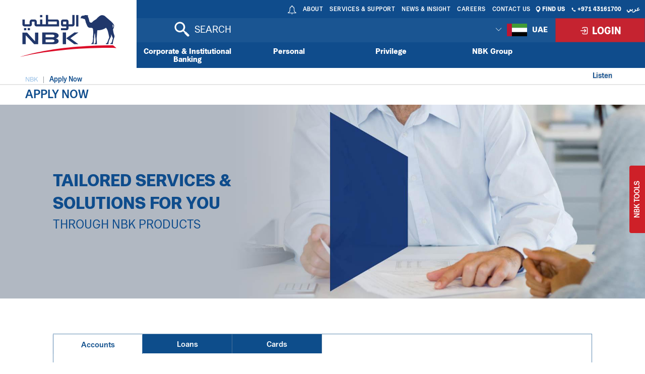

--- FILE ---
content_type: text/html;charset=UTF-8
request_url: https://nbk.com/uae/apply-for-all-nbk-products.html
body_size: 18299
content:
<!DOCTYPE html>
<!--[if lt IE 7]><html class="no-js lt-ie9 lt-ie8 lt-ie7" xml:lang="en" lang="en"><![endif]-->
<!--[if IE 7]><html class="no-js lt-ie9 lt-ie8" xml:lang="en" lang="en"><![endif]-->
<!--[if IE 8]><html class="no-js lt-ie9" xml:lang="en" lang="en"><![endif]-->
<!--[if gt IE 8]><!--><html class="no-js" xml:lang="en" lang="en"><!--<![endif]-->
<head>




    <title>Apply Now</title>
    <meta name="description" content="" />
    <meta name="keywords" content="" />

    <meta property="og:title" content="Apply Now">
    <meta property="og:description" content="Abstract<br/>">


<meta property="og:url" content="http://nbk.com/uae/apply-for-all-nbk-products.html">
<meta charset="utf-8" />
<meta name="viewport" content="width=device-width, initial-scale=1" />

<meta name="author" content="Magnolia International Ltd." />
<meta name="generator" content="NBK" />

<!--[if IE]>
<meta http-equiv="X-UA-Compatible" content="IE=edge,chrome=1" />
<![endif]-->

<link rel="icon" href="/.resources/nbk-theme/images/favicon.png" />

	<link rel="stylesheet" type="text/css" href="/.resources/nbk-theme/css/bootstrap-5.0.2.min.css" media="all" />
	<link rel="stylesheet" type="text/css" href="/.resources/nbk-theme/css/owl.carousel-2.3.4.css" media="all" />
	<link rel="stylesheet" type="text/css" href="/.resources/nbk-theme/css/owl.theme.default.css" media="all" />

    
<link rel="stylesheet" type="text/css" href="/.resources/nbk-theme/css/fontawesome-6.5.1.all.min.css" media="all" />
    
    
<link rel="stylesheet" type="text/css" href="/.resources/nbk-theme/css/animate.min.css" media="all" />
    
    
<link rel="stylesheet" type="text/css" href="/.resources/nbk-theme/css/theme-base.css" media="all" />
    
    
<link rel="stylesheet" type="text/css" href="/.resources/nbk-theme/css/theme-elements.css" media="all" />
    
    
<link rel="stylesheet" type="text/css" href="/.resources/nbk-theme/css/responsive.css" media="all" />
    
    
<link rel="stylesheet" type="text/css" href="/.resources/nbk-theme/css/rs-plugin-styles.css" media="all" />
    
    
<link rel="stylesheet" type="text/css" href="/.resources/nbk-theme/css/color-variations/blue.css" media="all" />
    
    
<link rel="stylesheet" type="text/css" href="/.resources/nbk-theme/css/custom~2025-10-22-08-36-42-989~cache.css" media="all" />
    
    
<link rel="stylesheet" type="text/css" href="/.resources/nbk-theme/css/jquery.accordion.css" media="all" />
    
    
<link rel="stylesheet" type="text/css" href="/.resources/nbk-theme/css/dropkick.css" media="all" />
    
    
<link rel="stylesheet" type="text/css" href="/.resources/nbk-theme/css/styles.css" media="all" />
    
    
<link rel="stylesheet" type="text/css" href="/.resources/nbk-theme/css/print.css" media="print" />
    
    
<link rel="stylesheet" type="text/css" href="/.resources/nbk-theme/css/demo.css" media="print" />
    
    
<link rel="stylesheet" type="text/css" href="/.resources/nbk-theme/css/magnific-popup.css" media="all" />
    
    
<link rel="stylesheet" type="text/css" href="/.resources/nbk-theme/css/Inner_en_gbc4ca.css" media="all" />
    
    
<link rel="stylesheet" type="text/css" href="/.resources/nbk-theme/css/Print_en_gb.css" media="all" />
    

<!-- test-->
	<link rel="stylesheet" type="text/css" href="/.resources/nbk-theme/fonts/dunord/stylesheet.css" media="all" />

	<link rel="stylesheet" type="text/css" href="/.resources/nbk-theme/css/bootstrap-compatibility.css?reload=abs" media="all" />


<link rel="alternate" href="https://www.nbk.com/kuwait/" />

	<script src="/.resources/nbk-theme/js/jquery-3.6.0.min.js"></script>
	<script src="/.resources/nbk-theme/js/popper-2.9.2.min.js"></script>
	<script src="/.resources/nbk-theme/js/bootstrap-5.0.2.min.js"></script>
	<script src="/.resources/nbk-theme/js/owl.carousel-2.3.4.min.js"></script>

	<script src="/.resources/nbk-theme/js/plugins-compressed.js"  ></script>
	<script src="/.resources/nbk-theme/js/starrr.js"  ></script>
	<script src="/.resources/nbk-theme/js/custom.js"  ></script>
	<script src="/.resources/nbk-theme/js/jquery.accordion.js"  ></script>
	<script src="/.resources/nbk-theme/js/dropkick.min.js"  ></script>
	<script src="/.resources/nbk-theme/js/jquery-ui.min.js"  ></script>
	<script src="/.resources/nbk-theme/js/jquery.ui.autocomplete.html.js" async ></script>
	<script src="/.resources/nbk-theme/js/jquery.timeago.js" defer ></script>
	<script src="/.resources/nbk-theme/js/mark.min.js"  ></script>
	<script src="/.resources/nbk-theme/js/script.js"  ></script>
	<script src="/.resources/nbk-theme/js/calculators.js"  ></script>
	<script src="/.resources/nbk-theme/js/rewards-center-calculators.js"  ></script>
	<script src="/.resources/nbk-theme/js/jquery.validate.min.js"  ></script>
	<script src="/.resources/nbk-theme/js/jquery.matchHeight.js"  ></script>
	<script src="/.resources/nbk-theme/js/modernizr.custom.js"  ></script>

    <script src="/.resources/nbk-theme/js/jquery.date-dropdowns.min.js"></script>



	<link rel="alternate" href="https://www.nbk.com/uae/apply-for-all-nbk-products.html" hreflang="en-ae" /> <link rel="alternate" href="https://www.nbk.com/ar/uae/apply-for-all-nbk-products.html" hreflang="ar-ae" /> <link rel="alternate" href="https://www.nbk.com/kuwait/apply-for-all-nbk-products.html" hreflang="en-kw" />  <link rel="alternate" href="https://www.nbk.com/ar/kuwait/apply-for-all-nbk-products.html" hreflang="ar-kw" />  <link rel="alternate" href="https://www.nbk.com/jordan/apply-for-all-nbk-products.html" hreflang="en-jo" />  <link rel="alternate" href="https://www.nbk.com/ar/jordan/apply-for-all-nbk-products.html" hreflang="ar-jo" />  <link rel="alternate" href="https://www.nbk.com/egypt/apply-for-all-nbk-products.html" hreflang="en-eg" />  <link rel="alternate" href="https://www.nbk.com/ar/egypt/apply-for-all-nbk-products.html" hreflang="ar-eg" />  <link rel="alternate" href="https://www.nbk.com/bahrain/apply-for-all-nbk-products.html" hreflang="en-bh" />  <link rel="alternate" href="https://www.nbk.com/ar/bahrain/apply-for-all-nbk-products.html" hreflang="ar-bh" />  <link rel="alternate" href="https://www.nbk.com/lebanon/apply-for-all-nbk-products.html" hreflang="en-lb" />  <link rel="alternate" href="https://www.nbk.com/ar/lebanon/apply-for-all-nbk-products.html" hreflang="ar-lb" />

<!-- HTML5 shim and Respond.js for IE8 support of HTML5 elements and media queries -->
<!--[if lt IE 9]>
<script src="//html5shiv.googlecode.com/svn/trunk/html5.js"></script>
<script>window.html5 || document.write('<script src="/.resources/travel-demo-theme/js/html5shiv.js"><\/script>')</script>
<script src="https://oss.maxcdn.com/respond/1.4.2/respond.min.js"></script>
<![endif]-->

<script>
    $.validator.methods.email = function( value, element ) {
        return this.optional( element ) || /[a-zA-Z0-9]+@[a-zA-Z0-9]+\.[a-zA-Z0-9]+/.test( value );
    }
</script>

<script>
    //economic reports
    var year = "null";
    var month = "null";
    var searchText = "null";
    var type = "null";
    //treasury reports
    var periodTreasury = "null";
    var dayTreasury = "null";
    var monthTreasury = "null";
    var yearTreasury = "null";
    var searchTextTreasury = "null";
    //financial reports
    var issuingPeriod = "null";
    var monthFinancial = "null";
    var yearFinancial = "null";
    var searchTextFinancial = "null";
    //acounts
    var checkbookChecked = null;
    var selectedMaturity = null;
    var interestType = null;

    var contextPath = "";

    var homePopupID = "";

    //cookies related
    let announcementCookieRegex = /.*/;
    let cookieBannerVersion = "v1";
    let homePath = "/uae";
    let homePathAR = "/ar/uae";
</script>    <!-- Google Tag Manager -->
<script>(function(w,d,s,l,i){w[l]=w[l]||[];w[l].push({'gtm.start':
new Date().getTime(),event:'gtm.js'});var f=d.getElementsByTagName(s)[0],
j=d.createElement(s),dl=l!='dataLayer'?'&l='+l:'';j.async=true;j.src=
'https://www.googletagmanager.com/gtm.js?id='+i+dl;f.parentNode.insertBefore(j,f);
})(window,document,'script','dataLayer','GTM-56W36WH');</script>
<!-- End Google Tag Manager -->

        <script type="text/javascript" src="https://maps.googleapis.com/maps/api/js?key=AIzaSyAENKM5hAHYsJV_BnGEjHxbH0Flv_pqSOg"></script>
    	<link rel="stylesheet" type="text/css" href="/.resources/nbk-theme/css/readspeaker-skin/readspeaker-skin.css" media="all">
    	<script type="text/javascript" src="https://cdn1.readspeaker.com/script/9033/webReader/webReader.js?pids=wr"></script>
</head>




<body class="wide " data-animation-icon="/.resources/nbk-theme/images/spin.svg" >
    <!-- Google Tag Manager (noscript) -->
<noscript><iframe src="https://www.googletagmanager.com/ns.html?id=GTM-56W36WH"
height="0" width="0" style="display:none;visibility:hidden"></iframe></noscript>
<!-- End Google Tag Manager (noscript) -->


<div class="nbk-tool-sec">
    <div class="nbk-tool ">
        <a href="javascript:void(0)" class="tool-toggle-btn nbk-tool-button">NBK Tools</a>
        <div class="tool-inner larger-height">
            <h3>NBK Tools <i><img src="/.resources/nbk-theme/images/nbk/tools/close-tools.svg" alt="Close tools"/></i></h3>

            <div class="tool-section">
                <div class="tool-box-wrapper">
                    <div class="tool-box text-center">
                        <div class="vertical">
                            <a href="/uae/apply-for-all-nbk-products.html#apply-for-all-nbk-products" class="tool-img" id="applyNowNBKToolsImg">
                                <img src="/.resources/nbk-theme/images/nbk/tools/tool-apply-now.svg">
                            </a>
                        </div>

                        <a href="/uae/apply-for-all-nbk-products.html#apply-for-all-nbk-products" class="tool-link" id="applyNowNBKTools">Apply Now</a>
                    </div>
                    <div class="tool-box text-center">
                        <div class="vertical">
                            <a href="javascript:void(0)" class="tool-img currency-calculator-link" id="accessCurrencyConverterImg">
                                <img src="/.resources/nbk-theme/images/nbk/tools/tool-currency-converter.svg">
                            </a>
                        </div>
                        <a href="javascript:void(0)" class="tool-link currency-calculator-link" id="accessCurrencyConverter">Currency Converter</a>
                    </div>
                    <div class="tool-box text-center">
                        <div class="vertical">
                            <a href="javascript:void(0)" class="tool-img iban-link" id="accessIBANGeneratorImg">
                                <img src="/.resources/nbk-theme/images/nbk/tools/tool-iban.svg">
                            </a>
                        </div>
                        <a href="javascript:void(0)" class="tool-link" id="accessIBANGenerator">IBAN Generator</a>
                    </div>
                    <div class="tool-box text-center">
                        <div class="vertical">
                            <a href="javascript:void(0)" class="tool-img loan-link" id="accessLoanCalculatorImg">
                                <img src="/.resources/nbk-theme/images/nbk/tools/tool-loan-calculator.svg">
                            </a>
                        </div>
                        <a href="javascript:void(0)" class="tool-link loan-link" id="accessLoanCalculator">Loan Calculator</a>
                    </div>


                </div>

<div id="ibanConfig" data-country-code="AE" data-bank-code-eg="" data-iban-length="16" data-swift-code="056" data-user-input-allowed="13"></div>
<div class="iban" style="display: none">
    <div class="go-to-back">
        <h4><i></i>Iban Generator</h4>
    </div>
    <div class="loan-box link-select-less-padding full-width-select">
       <div class="loan-btn-group"></div>
        <div class="repayment-tenure">
            <div class="type-boxes row">
                 <div class="col-4">
                     <label>Account Number</label>
                 </div>
                 <div class="col-8">

                        <input type="text" name="accountNumber" id="accountNumber">

                 </div>
            </div>
            <div class="type-boxes row">
                  <div class="col-12">
                       <a href="javascript:void(0)" class="calculate calculate-miles pull-right" id="generateIban">Generate IBAN</a>
                  </div>

            </div>
            <div class="col-lg-12" id="ibanResultWrapper" style="display: none">
                <input type="hidden" value="Account Number should have 13 digits" id="wrongIbanMessage">
                 <p class="hideLabelForWrongIban">Your IBAN Is</p>
                 <p id="ibanResult"></p>
                 <p id="ibanResultWrong"></p>
                 <p id="digitsValidation">Only numbers are allowed.</p>
            </div>
        </div>
            <div class="disclaimer-text">
            
            </div>
    </div>
</div>
 <style>
 	.repayment-month.uaeDynamicPersonal ul li {
    	width: 4.8% !important;
	}
 </style>
 

 <style>
 	.repayment-month.uaeDynamicAuto ul li {
    	width: 4.8% !important;
	}
 </style>
 

 <style>
 	.repayment-month.uaeDynamic ul li {
    	width: 4.8% !important;
	}
 </style>

<div class="loans-calculator">
    <div class="go-to-back">
        <h4><i></i>Loan Calculator</h4>
    </div>

    <div class="loan-box repayment-tenure link-select-less-padding full-width-select">

        <div class="loan-btn-group">
            <a href="javascript:void(0)" class="calcType active" id="borrowType" data-value="borrow">BORROW</a>
            <a href="javascript:void(0)" class="calcType" id="affordType" data-value="afford">AFFORD</a>
        </div>
        <form id="loanCalculatorForm">
            <input type="hidden" name="calcType" id="calcType" value="borrow">
            <input type="hidden" name="calcForCountry" id="calcForCountry" value="uae">
            <input type="hidden" name="interestRate" id="interestRate" value="5.75">
            <input type="hidden" name="interestRatePersonal" id="interestRatePersonal" value="4">
            <input type="hidden" name="InterestRateAuto" id="InterestRateAuto" value="4">
            <input type="hidden" name="InterestRateMortgage" id="InterestRateMortgage" value="4">

            <div class="type-boxes row">
                <div class="col-md-3 col-6">
                    <label>Loan Type</label>
                </div>
                <div class="col-md-3 col-6">
                    <select name="Menual" class="default" tabindex="11" id="loanTypeUae">
                        <option class="text-center " value="mortgage" selected>Mortgage</option>
                    </select>
                </div>
                <div class="col-md-6 col-12">
                    <div class="salaryInputWrapper row">
                        <div class="col-md-6 col-6">
                            <label>Salary (AED)</label>
                        </div>
                        <div class="col-md-6 col-6">
                            <input type="text" placeholder="" id="salary" name="salaryUAE" data-msg-max="You can borrow only a maximum amount of AED ${0}"/>
                        </div>
                    </div>
                    <div class="loanAmountInputWrapper row" style="display: none">
                        <div class="col-md-6 col-6">
                            <label>Loan Amount (AED)</label>
                        </div>
                        <div class="col-md-6 col-6">
                            <input type="text" placeholder="" id="loanAmountInput" name="loanAmIBG" data-msg-max="You can borrow only a maximum amount of AED ${0}"/>
                        </div>
                    </div>
                </div>

            </div>
            <div class="type-boxes row">
                <div class="col-md-3 col-6">
                    <label  class="car-house">Total Price (AED)</label>
                </div>
                <div class="col-md-3 col-6">
                    <input  type="text" placeholder="" class="car-house" id="propertyValue" name="carHousePrice"/>
                </div>
                <div class="col-md-3 col-6">
                    <label class="car-house">Down Payment</label>
                </div>
                <div class="col-md-3 col-6">
                    <input type="text" placeholder="" class="car-house" id="down-payment" name="downPayment" data-msg-max="Can&#39;t be greater than total price value"/>
                </div>
            </div>
            <div class="type-boxes row">
                <div class="col-md-3 col-6">
                </div>
                <div class="col-md-3 col-6">
                </div>
                <div class="col-md-3 col-6"><label></label></div>
                <div class="col-md-3 col-6">
                    <input type="submit" class="calculate calculate-loancalculator" value="Calculate" id="calculateLoanAmount"/>
                </div>
            </div>
            <div class="type-boxes row">
                <div class="col-md-3 col-6">
                    <label>Monthly Installment Amount (AED)</label>
                </div>
                <div class="col-md-3 col-6">
                    <span id="resultForEmi" class="min-height-18"></span>
                </div>
                <div class="col-md-6 col-12">
                    <div id="loanAmountResultWrapper" class="row">
                        <div class="col-md-6 col-6 clearfix-small-screen"><label>Loan Amount (AED)</label></div>
                        <div class="col-md-6 col-6"><span id="resultForLoanAmount" class="min-height-18"></span></div>
                        <label id="loanAmmountValidationMessage15000" class="loanAmmountValidationMessage" style="display: none">You can borrow only a maximum amount of KD 15,000</label>
                        <label id="loanAmmountValidationMessage70000" class="loanAmmountValidationMessage" style="display: none">You can borrow only a maximum amount of KD 70,000</label>
                    </div>
                </div>
            </div>
            <div class="type-boxes row" id="messageMaxBankProvided" style="display: none">
                <div class="col-md-12 col-12 available">Requested amount is higher than what the bank can provide</div>
            </div>

        </form>
    	<div class="slider-month-personal-wrapper-uae" style="display: none">
            <div class="repayment-tenure" id="slider-month-personal">
                <label class="slider-label">Repayment Tenure <br/>(month)</label>
                <div class="repayment-month uaeDynamicPersonal" style="width:100%">
                    <div class="border"></div>
                    <ul>
                        		<li data-value="12"><p>1</p></li>
                        		<li data-value="24"><p>2</p></li>
                        		<li data-value="36"><p>3</p></li>
                        		<li data-value="48"><p>4</p></li>
                        		<li data-value="60"  class="checked defaultValueSlider"><p>5</p></li>
                        		<li data-value="72"><p>6</p></li>
                        		<li data-value="84"><p>7</p></li>
                        		<li data-value="96"><p>8</p></li>
                        		<li data-value="108"><p>9</p></li>
                        		<li data-value="120"><p>10</p></li>
                        		<li data-value="132"><p>11</p></li>
                        		<li data-value="144"><p>12</p></li>
                        		<li data-value="156"><p>13</p></li>
                        		<li data-value="168"><p>14</p></li>
                        		<li data-value="180"  class="defaultValueSliderForAfford"><p>15</p></li>
                        		<li data-value="192"><p>16</p></li>
                        		<li data-value="204"><p>17</p></li>
                        		<li data-value="216"><p>18</p></li>
                        		<li data-value="228"><p>19</p></li>
                        		<li data-value="240" class="last-period"><p>20</p></li>
                    </ul>
                </div>
            </div>
        </div>
        
        <div class="slider-month-auto-wrapper-uae" style="display: none">
            <div class="repayment-tenure" id="slider-month-auto">
                <label class="slider-label">Repayment Tenure <br/>(month)</label>
                <div class="repayment-month uaeDynamicAuto" style="width:100%">
                    <div class="border"></div>
                    <ul>
                        		<li data-value="12"><p>1</p></li>
                        		<li data-value="24"><p>2</p></li>
                        		<li data-value="36"><p>3</p></li>
                        		<li data-value="48"><p>4</p></li>
                        		<li data-value="60"  class="checked defaultValueSlider"><p>5</p></li>
                        		<li data-value="72"><p>6</p></li>
                        		<li data-value="84"><p>7</p></li>
                        		<li data-value="96"><p>8</p></li>
                        		<li data-value="108"><p>9</p></li>
                        		<li data-value="120"><p>10</p></li>
                        		<li data-value="132"><p>11</p></li>
                        		<li data-value="144"><p>12</p></li>
                        		<li data-value="156"><p>13</p></li>
                        		<li data-value="168"><p>14</p></li>
                        		<li data-value="180"  class="defaultValueSliderForAfford"><p>15</p></li>
                        		<li data-value="192"><p>16</p></li>
                        		<li data-value="204"><p>17</p></li>
                        		<li data-value="216"><p>18</p></li>
                        		<li data-value="228"><p>19</p></li>
                        		<li data-value="240" class="last-period"><p>20</p></li>
                    </ul>
                </div>
            </div>
        </div>
        
        <div class="slider-year-wrapper-uae">
            <div class="repayment-tenure" id="slider-year">
                <label class="slider-label">Repayment Tenure(year)</label>
                <div class="repayment-month uaeDynamic" style="width:100%">
                    <div class="border"></div>
                    <ul>
                        		<li data-value="12"><p>1</p></li>
                        		<li data-value="24"><p>2</p></li>
                        		<li data-value="36"><p>3</p></li>
                        		<li data-value="48"><p>4</p></li>
                        		<li data-value="60"  class="checked defaultValueSlider"><p>5</p></li>
                        		<li data-value="72"><p>6</p></li>
                        		<li data-value="84"><p>7</p></li>
                        		<li data-value="96"><p>8</p></li>
                        		<li data-value="108"><p>9</p></li>
                        		<li data-value="120"><p>10</p></li>
                        		<li data-value="132"><p>11</p></li>
                        		<li data-value="144"><p>12</p></li>
                        		<li data-value="156"><p>13</p></li>
                        		<li data-value="168"><p>14</p></li>
                        		<li data-value="180"  class="defaultValueSliderForAfford"><p>15</p></li>
                        		<li data-value="192"><p>16</p></li>
                        		<li data-value="204"><p>17</p></li>
                        		<li data-value="216"><p>18</p></li>
                        		<li data-value="228"><p>19</p></li>
                        		<li data-value="240" class="last-period"><p>20</p></li>
                    </ul>
                </div>
            </div>
        </div>

        <div class="applay-cal">
            <a href="/uae/apply-for-all-nbk-products.html#loans" id="applyNowLoanCalculator">Apply Now</a>
        </div>
        <div class="description">
        <p>This is for demonstrative purpose only. Call <a href="tel:+97143161700">+97143161700</a> or visit a branch for exact calculations.</p>

        </div>
    </div>
</div><div class="currency-calculator">
    <div class="go-to-back">
        <h4><i></i>Currency Convertor</h4>
    </div>
    <div class="loan-box link-select-less-padding full-width-select">

        <div class="loan-btn-group"></div>
        <div class="repayment-tenure">
            <form id="currencyConvertorForm">
                <div class="type-boxes row">
                    <div class="col-4">
                        <label>From:</label>
                    </div>
                    <div class="col-8">
                        <select  class="default" name="currencyFrom" id="currencyFrom">
                            <option value="UAE Dirham+1.00000" data-sellingRate="1.00000" >UAE Dirham</option>
                            <option value="Australian Dollar+2.53200" data-sellingRate="2.61200" >Australian Dollar</option>
                            <option value="Bahraini Dinar+9.61700" data-sellingRate="9.86600" >Bahraini Dinar</option>
                            <option value="Canadian Dollar+2.67500" data-sellingRate="2.75900" >Canadian Dollar</option>
                            <option value="Swiss Franc+4.70600" data-sellingRate="4.85400" >Swiss Franc</option>
                            <option value="Egyptian Pound+0.07700" data-sellingRate="0.08000" >Egyptian Pound</option>
                            <option value="EURO+4.31300" data-sellingRate="4.44700" >EURO</option>
                            <option value="Pound Sterling+4.97400" data-sellingRate="5.13000" >Pound Sterling</option>
                            <option value="Hong Kong Dollar+0.46000" data-sellingRate="0.52000" >Hong Kong Dollar</option>
                            <option value="Indian Rupee+0.03930" data-sellingRate="0.04060" >Indian Rupee</option>
                            <option value="Iraqi Dinar+0.00306" data-sellingRate="0.00324" >Iraqi Dinar</option>
                            <option value="Yen+0.02340" data-sellingRate="0.02430" >Yen</option>
                            <option value="Kuwaiti Dinar+11.80600" data-sellingRate="12.29600" >Kuwaiti Dinar</option>
                            <option value="Rial Omani+9.41800" data-sellingRate="9.66100" >Rial Omani</option>
                            <option value="Qatari Rial+0.99400" data-sellingRate="1.02100" >Qatari Rial</option>
                            <option value="Saudi Riyal+0.96600" data-sellingRate="0.99200" >Saudi Riyal</option>
                            <option value="Singapore Dollar+2.85500" data-sellingRate="2.94400" >Singapore Dollar</option>
                            <option value="US Dollar+3.64900" data-sellingRate="3.69600" >US Dollar</option>
                        </select>
                    </div>
                </div>
                <div class="type-boxes row">
                    <div class="col-4">
                        <label>Amount:</label>
                    </div>
                    <div class="col-8">
                        <input type="text" id="currencyAmount" name="currencyAmount" class="">
                    </div>
                </div>
                <div class="type-boxes row">
                    <div class="col-4">
                        <label>To:</label>
                    </div>
                    <div class="col-8">
                        <select  class="default" name="currencyTo" id="currencyTo">
                            <option value="UAE Dirham+1.00000" data-buyRate="1.00000">UAE Dirham</option>
                            <option value="Australian Dollar+2.61200" data-buyRate="2.53200">Australian Dollar</option>
                            <option value="Bahraini Dinar+9.86600" data-buyRate="9.61700">Bahraini Dinar</option>
                            <option value="Canadian Dollar+2.75900" data-buyRate="2.67500">Canadian Dollar</option>
                            <option value="Swiss Franc+4.85400" data-buyRate="4.70600">Swiss Franc</option>
                            <option value="Egyptian Pound+0.08000" data-buyRate="0.07700">Egyptian Pound</option>
                            <option value="EURO+4.44700" data-buyRate="4.31300">EURO</option>
                            <option value="Pound Sterling+5.13000" data-buyRate="4.97400">Pound Sterling</option>
                            <option value="Hong Kong Dollar+0.52000" data-buyRate="0.46000">Hong Kong Dollar</option>
                            <option value="Indian Rupee+0.04060" data-buyRate="0.03930">Indian Rupee</option>
                            <option value="Iraqi Dinar+0.00324" data-buyRate="0.00306">Iraqi Dinar</option>
                            <option value="Yen+0.02430" data-buyRate="0.02340">Yen</option>
                            <option value="Kuwaiti Dinar+12.29600" data-buyRate="11.80600">Kuwaiti Dinar</option>
                            <option value="Rial Omani+9.66100" data-buyRate="9.41800">Rial Omani</option>
                            <option value="Qatari Rial+1.02100" data-buyRate="0.99400">Qatari Rial</option>
                            <option value="Saudi Riyal+0.99200" data-buyRate="0.96600">Saudi Riyal</option>
                            <option value="Singapore Dollar+2.94400" data-buyRate="2.85500">Singapore Dollar</option>
                            <option value="US Dollar+3.69600" data-buyRate="3.64900">US Dollar</option>
                        </select>
                    </div>
                </div>
                <div class="type-boxes row">
                    <div class="col-4">
                        <label>Amount:</label>
                    </div>
                    <div class="col-8">
                        <input type="text" id="resultForCurrencyAmmount" name="resultForCurrencyAmmount" class="">
                        <input type="hidden" value="" id="currencyField" name="currencyField">
                    </div>
                </div>
                <div class="type-boxes row">
                    <div class="col-12">
                        <label></label>
                        <input type="submit" class="calculate pull-right" id="calculateCurrencyConverter" value="Calculate"/>
                    </div>
                </div>
                <div id="currencyConverterText">
                    <div class="col-12">
                        <label id="fromCurrencyResult"></label>
                    </div>
                    <div class="col-12">
                        <label id="toCurrencyResult"></label>
                    </div>
                </div>
            </form>
        </div>
        <div class="description">
                <p><label>Last updated on</label>&nbsp;30 January, 2026&nbsp;<label>at&nbsp;08:45</label></p>
        </div>
        <div class="description">
                        <p>All rates are published for information purposes only.&nbsp;<br />
<a href="/uae/currency-rates.html">Click here</a>​&nbsp;to view the list of currency rates.</p>

<p>&nbsp;</p>

        </div>
    </div>
</div>


            </div>


        </div>
    </div>
</div><!--[if lt IE 7]>
<p class="browsehappy">You are using an <strong>outdated</strong> browser. Please <a href="http://browsehappy.com/">upgrade your browser</a> to improve your experience.</p>
<![endif]-->

<div class="wrapper rtl-wrapper"  id="pageWrapper">


<header id="header"
        class="header-dark header-transparent header-navigation-light ">
    <div id="header-wrap">
        <div style="display: flex">
<div class="stepTemplateLogo" id="logo" itemtype="http://schema.org/Organization" itemscope>
        <a href="/uae/" class="logo" data-dark-logo="/dam/jcr:281bc4f7-7256-48c6-a05e-761bacea00a3/nbk-logo.svg"
           itemprop="url">
            <img id ="logoImg" src="/dam/jcr:281bc4f7-7256-48c6-a05e-761bacea00a3/nbk-logo.svg" alt="SPACES" itemprop="logo"/>
        </a>
</div>

<style>
    @media (min-width: 320px) and (max-width: 767px) {
        #logoImg {
            width: auto;
            height: 45px;
        }
    }

    @media (min-width: 320px) and (max-width: 359px) {
        #logo {
            width: 135px;
        }
    }

    @media (min-width: 768px) {
        #logo {
            display: flex;
            align-items: center;
            justify-content: center;
            padding-left: 20px;
            padding-right: 20px;
        }
    }
</style>



            <div class="right-header-sec">
                <div class="top-bar">

    <div class="language-header">
                <a href="/ar/uae/apply-for-all-nbk-products.html" id="lang-ar" data-locale="ar" class="language-switch">عربي</a>

    </div>
                    <div class="header-info">
<div class="">

<div class="header-info">
    <ul>
        <li>
            <a href="/uae/find-us.html"><i><img  src="/.resources/nbk-theme/images/location-pin-desktop.svg" alt="Find us"></i>Find Us</a>
        </li>
        <li>
            <a href="/uae/contact-us.html"><i><img class="phone-header" src="/.resources/nbk-theme/images/nbk/phone-desktop.svg" alt="Contact us"></i>+971 43161700</a>
        </li>
    </ul>
</div></div>
                    </div>
                    <div class="top-nav">





<ul>
    <li>
















<a href="/uae/about.html">
    About
</a>
    </li>
    <li>
















<a href="/uae/services-and-support.html">
    Services &amp; support
</a>
    </li>
    <li>
















<a href="/uae/news-and-insights.html">
    News &amp; Insight
</a>
    </li>
    <li>
















<a href="/uae/careers.html">
    Careers
</a>
    </li>
    <li>
















<a href="/uae/contact-us.html">
    Contact Us
</a>
    </li>
</ul>
</div>
                    <div class="notifications">
                        <span><img src="/.resources/nbk-theme/images/notification-bell-desktop.svg"
                                   alt="Notifications"/><sup id="announcmentUnreadNumber"></sup></span>
                        <div class="notification-dropdown desk">
<div class="">
    <h3>Notifications</h3>
    <ul>
        <li class="noAnnouncment">
            <h4 style="cursor: default;">No new notifications</h4>
            <p>&nbsp;</p>
        </li>

    </ul>
</div>
                        </div>
                    </div>
                </div>
                <div class="header-form-sec">
                        <div class="search">

<form action="/uae/search-results.html" class="navbar-form" role="search" style="margin: 0; padding: 0;">
    <input type="hidden" value="/uae" name="path" id="searchPath">
    <input type="hidden" value="en" name="lang" id="lang">
  	<input id="nav-search" type="text" name="queryStr" placeholder="Search" value="">
</form>

                        </div>
                        <div class="login">
    <a class="login-btn" href="javascript:void(0);">
        <i><img src="/dam/jcr:2d49dec5-d348-4489-b301-51ca70014371/login-list.svg"></i>
        <div class="pull-right log-in-title"> LOGIN</div>
    </a>

    <div class="login-menu">
        <ul>
            <li>












    <a href="https://nbkonline.ae.nbk.com/"  target="_blank"><span class="m-b-5"><img src="/dam/jcr:0fb1ce06-4e13-4340-8c56-3581c349cc18/online-banking-login.svg"></span><b>NBK Online banking</b></a>
            </li>
            <li>












    <a href="https://corporate.ae.nbk.com/cb/pages/jsp-ns/login-corp.jsp?THX1139=1ce388b12e657d3f96fdf27b835f748060f963568352533622eee8dbaba9a20ca1feb443d395223095e5cd37dfef98b7"  target="_blank"><span class="m-b-5"><img src="/.imaging/default/dam/Images/egypt/Egypt/Icons/NBK-corp-Online-Banking-Icon-18x14px.png/jcr:content.png"></span><b>NBK Corporate Online Banking</b></a>
            </li>
        </ul>
    </div>
                        </div>
<div class="coutries">
















<div cms:edit="bar" class="carousel-edit-bar"></div>


<div class="flag ">
    <span><i><img src="/dam/jcr:cd241ff0-4dde-4958-b1b5-d4c002b017f3/Homepage_icons_UAE.SVG"></i>UAE</span>
</div>
    <div class="country-dropdown" style="background: white">
        <div class="country">






<h3>Regional</h3>
<ul style="z-index: 50000">
    <li>
















<a href="/kuwait/" ><span>
    <img src="/dam/jcr:83d02e2e-d4ab-42a3-874c-645976f79cc4/Homepage_icons_kuwait.svg"></span><b>Kuwait</b>
</a>
    </li>
    <li>
















<a href="/egypt/" ><span>
    <img src="/dam/jcr:f6b31b90-3fbe-4352-84c0-ab3fbdfcc9ab/Homepage_icons_egypt.svg"></span><b>Egypt</b>
</a>
    </li>
    <li>












<a href="https://www.creditbankofiraq.com.iq/"  target="_blank"><span>
    <img src="/dam/jcr:ec684350-cf08-4eba-8a79-39a482ade8b7/Homepage_icons_iraq.svg"></span><b>Iraq</b>
</a>
    </li>
    <li>
















<a href="/ksa/" ><span>
    <img src="/dam/jcr:b5a73959-e127-4685-85f5-88d2b191fd5d/Homepage_icons_KSA.SVG"></span><b>KSA</b>
</a>
    </li>
    <li>
















<a href="/lebanon/" ><span>
    <img src="/dam/jcr:a500e1a1-a7e8-4e8c-afa7-b0b79a8bad76/Homepage_icons_Lebanon.svg"></span><b>Lebanon</b>
</a>
    </li>
    <li>
















<a href="/bahrain/" ><span>
    <img src="/dam/jcr:45d9781f-539c-4e92-9690-fdabc5cdfa0c/Homepage_icons_bahrain.svg"></span><b>Bahrain</b>
</a>
    </li>
</ul>
        </div>
        <div class="country">






<h3>INTERNATIONAL</h3>
<ul style="z-index: 50000">
    <li>
















<a href="/about-nbk-group/our-network/china.html" ><span>
    <img src="/dam/jcr:de36bc2e-8ff6-4dfe-850b-ea40e38889ab/Homepage_icons_china.svg"></span><b>China</b>
</a>
    </li>
    <li>
















<a href="/about-nbk-group/our-network/france.html" ><span>
    <img src="/dam/jcr:eb5beb85-0bc2-46e9-83ed-a6962d49822c/Homepage_icons_france.svg"></span><b>France</b>
</a>
    </li>
    <li>
















<a href="/about-nbk-group/our-network/singapore.html" ><span>
    <img src="/dam/jcr:04d261bf-6f23-4ef2-8405-f2e12181eb5c/Homepage_icons_singapore.svg"></span><b>Singapore</b>
</a>
    </li>
    <li>












<a href="https://www.nbkwealth.com/"  target="_blank"><span>
    <img src="/dam/jcr:b82f9427-e78e-40f3-880e-a610aca3b3bd/Homepage_icons_swi.svg"></span><b>Switzerland</b>
</a>
    </li>
    <li>
















<a href="/london/" ><span>
    <img src="/dam/jcr:6cb66821-a00e-4d29-9eb8-53b69f71c66f/Homepage_icons_UK.SVG"></span><b>UK</b>
</a>
    </li>
    <li>
















<a href="/about-nbk-group/our-network/USA.html" ><span>
    <img src="/dam/jcr:fd1b5c9a-ed7e-44a0-b0a6-c09684aaa203/Homepage_icons_USA.SVG"></span><b>USA</b>
</a>
    </li>
</ul>
        </div>
    </div>
</div>                </div>
                <div class="navbar-collapse collapse main-menu-collapse navigation-wrap show">
                    <div class="container">
<nav id="mainMenu" class="main-menu mega-menu">
        <ul class="main-menu nav nav-pills">






                <li class="dropdown mega-menu-item">

                    <a class="clickableParent" href="/uae/corporate-institutional-banking.html">Corporate &amp; Institutional Banking</a>

                        <ul class="dropdown-menu">
                            <li class="mega-menu-content">
                                <div class="row 3">
                                        <div class="col-md-2 account">
                                            <h3><a href="/uae/corporate-institutional-banking/treasury-and-markets.html">Treasury and Markets</a></h3>
                                        </div>
                                        <div class="col-md-2 account">
                                            <h3><a href="/uae/corporate-institutional-banking/transaction-banking.html">Transaction Banking</a></h3>
                                        </div>
                                        <div class="col-md-2 account">
                                            <h3><a href="/uae/corporate-institutional-banking/corporate-finance-and-syndication.html">Corporate Finance and Syndication</a></h3>
                                        </div>
                                        <div class="col-md-2 account navigation-image">
                                        </div>
                                </div>

                                    <div class="row media-offers">
                                    </div>
                            </li>
                        </ul>
                </li>





                <li class="dropdown mega-menu-item">

                    <a class="clickableParent" href="/uae/personal.html">Personal</a>

                        <ul class="dropdown-menu">
                            <li class="mega-menu-content">
                                <div class="row 4">
                                        <div class="col-md-2 account">
                                            <h3><a href="/uae/personal/accounts.html">Accounts</a></h3>
                                                <ul>
                                                        <li><a href="/uae/personal/accounts/right-account.html">Right Account For Me</a></li>
                                                        <li><a href="/uae/personal/accounts/everyday-banking.html">Everyday Banking</a></li>
                                                        <li><a href="/uae/personal/accounts/saving-accounts.html">Savings Accounts</a></li>
                                                        <li><a href="/uae/personal/accounts/term-deposits.html">Term Deposits</a></li>
                                                        <li><a href="/uae/personal/accounts/account-services.html">Account Services</a></li>
                                                </ul>
                                        </div>
                                        <div class="col-md-2 account">
                                            <h3><a href="/uae/personal/loans.html">Loans</a></h3>
                                                <ul>
                                                        <li><a href="/uae/personal/loans/Housing-Loan.html">Housing Loan</a></li>
                                                        <li><a href="/uae/personal/loans/international-mortgage.html">International Mortgage</a></li>
                                                        <li><a href="/uae/personal/loans/loan-services.html">Loan Services</a></li>
                                                </ul>
                                        </div>
                                        <div class="col-md-2 account">
                                            <h3><a href="/uae/personal/cards.html">Cards</a></h3>
                                                <ul>
                                                        <li><a href="/uae/personal/cards/right-card.html">Right Card For Me</a></li>
                                                        <li><a href="/uae/personal/cards/credit-cards.html">Credit Cards</a></li>
                                                        <li><a href="/uae/personal/cards/debit-card.html">Debit Card</a></li>
                                                </ul>
                                        </div>
                                        <div class="col-md-2 account">
                                            <h3><a href="/uae/personal/ways-to-bank.html">Ways to Bank</a></h3>
                                                <ul>
                                                        <li><a href="/uae/personal/ways-to-bank/online-banking.html">Online Banking</a></li>
                                                        <li><a href="/uae/personal/ways-to-bank/mobile-banking.html">Mobile Banking</a></li>
                                                        <li><a href="/uae/personal/ways-to-bank/branch-banking.html">Branch Banking</a></li>
                                                        <li><a href="/uae/personal/ways-to-bank/ATMs.html">ATMs</a></li>
                                                        <li><a href="/uae/personal/ways-to-bank/phone-banking.html">Call Center </a></li>
                                                </ul>
                                        </div>
                                        <div class="col-md-2 account navigation-image">
                                        </div>
                                </div>

                                    <div class="row media-offers">
                                    </div>
                            </li>
                        </ul>
                </li>





                <li >

                    <a class="clickableParent" href="/uae/privilege.html">Privilege</a>

                </li>





                <li >

                    <a class="clickableParent" href="/uae/nbk-group.html">NBK Group</a>

                </li>
        </ul>
</nav>
                    </div>
                </div>
            </div>
        </div>
    </div>
</header>
<header id="header-2">
    <div class="header-container">
        <div class="stepTemplateLogo" id="logo" itemtype="http://schema.org/Organization" itemscope>
        <a href="/uae/" class="logo" data-dark-logo="/dam/jcr:281bc4f7-7256-48c6-a05e-761bacea00a3/nbk-logo.svg"
           itemprop="url">
            <img id ="logoImg" src="/dam/jcr:281bc4f7-7256-48c6-a05e-761bacea00a3/nbk-logo.svg" alt="SPACES" itemprop="logo"/>
        </a>
</div>

<style>
    @media (min-width: 320px) and (max-width: 767px) {
        #logoImg {
            width: auto;
            height: 45px;
        }
    }

    @media (min-width: 320px) and (max-width: 359px) {
        #logo {
            width: 135px;
        }
    }

    @media (min-width: 768px) {
        #logo {
            display: flex;
            align-items: center;
            justify-content: center;
            padding-left: 20px;
            padding-right: 20px;
        }
    }
</style>




        <div class="header-buttons">

    <div class="language-header">
                <a href="/ar/uae/apply-for-all-nbk-products.html" id="lang-ar" data-locale="ar" class="language-switch">عربي</a>

    </div>

                <div class="tel">
                    <a href="tel:+971 43161700"><img
                                src="/.resources/nbk-theme/images/nbk/mobile/phone-mobile.svg"
                                alt="Contact us"></a>
                </div>
                    <div class="location">
                        <a href="/uae/find-us.html"><img
                                    src="/.resources/nbk-theme/images/nbk/mobile/location-pin-mobile.svg"
                                    alt="Find us"></a>
                    </div>

            <div class="search">
                <a href="#"><img src="/.resources/nbk-theme/images/nbk/mobile/search-mobile.svg"
                                 alt="Open search"></a>
            </div>
                <div class="notification">
                    <a href="#"><img
                                src="/.resources/nbk-theme/images/nbk/mobile/notification-bell-mobile.svg"
                                alt="Open notifications"/><sup id="announcmentUnreadNumberMob"></sup></a>
                    <div class="notification-dropdown res">
<div class="">
    <h3>Notifications</h3>
    <ul>
        <li class="noAnnouncment">
            <h4 style="cursor: default;">No new notifications</h4>
            <p>&nbsp;</p>
        </li>

    </ul>
</div>
                    </div>
                </div>
        </div>
    </div>
<div class="header-bar">
<div class="coutries">
















<div cms:edit="bar" class="carousel-edit-bar"></div>


<div class="flag ">
    <span><i><img src="/dam/jcr:cd241ff0-4dde-4958-b1b5-d4c002b017f3/Homepage_icons_UAE.SVG"></i>UAE</span>
</div>
    <div class="country-dropdown" style="background: white">
        <div class="country">






<h3>Regional</h3>
<ul style="z-index: 50000">
    <li>
















<a href="/kuwait/" ><span>
    <img src="/dam/jcr:83d02e2e-d4ab-42a3-874c-645976f79cc4/Homepage_icons_kuwait.svg"></span><b>Kuwait</b>
</a>
    </li>
    <li>
















<a href="/egypt/" ><span>
    <img src="/dam/jcr:f6b31b90-3fbe-4352-84c0-ab3fbdfcc9ab/Homepage_icons_egypt.svg"></span><b>Egypt</b>
</a>
    </li>
    <li>












<a href="https://www.creditbankofiraq.com.iq/"  target="_blank"><span>
    <img src="/dam/jcr:ec684350-cf08-4eba-8a79-39a482ade8b7/Homepage_icons_iraq.svg"></span><b>Iraq</b>
</a>
    </li>
    <li>
















<a href="/ksa/" ><span>
    <img src="/dam/jcr:b5a73959-e127-4685-85f5-88d2b191fd5d/Homepage_icons_KSA.SVG"></span><b>KSA</b>
</a>
    </li>
    <li>
















<a href="/lebanon/" ><span>
    <img src="/dam/jcr:a500e1a1-a7e8-4e8c-afa7-b0b79a8bad76/Homepage_icons_Lebanon.svg"></span><b>Lebanon</b>
</a>
    </li>
    <li>
















<a href="/bahrain/" ><span>
    <img src="/dam/jcr:45d9781f-539c-4e92-9690-fdabc5cdfa0c/Homepage_icons_bahrain.svg"></span><b>Bahrain</b>
</a>
    </li>
</ul>
        </div>
        <div class="country">






<h3>INTERNATIONAL</h3>
<ul style="z-index: 50000">
    <li>
















<a href="/about-nbk-group/our-network/china.html" ><span>
    <img src="/dam/jcr:de36bc2e-8ff6-4dfe-850b-ea40e38889ab/Homepage_icons_china.svg"></span><b>China</b>
</a>
    </li>
    <li>
















<a href="/about-nbk-group/our-network/france.html" ><span>
    <img src="/dam/jcr:eb5beb85-0bc2-46e9-83ed-a6962d49822c/Homepage_icons_france.svg"></span><b>France</b>
</a>
    </li>
    <li>
















<a href="/about-nbk-group/our-network/singapore.html" ><span>
    <img src="/dam/jcr:04d261bf-6f23-4ef2-8405-f2e12181eb5c/Homepage_icons_singapore.svg"></span><b>Singapore</b>
</a>
    </li>
    <li>












<a href="https://www.nbkwealth.com/"  target="_blank"><span>
    <img src="/dam/jcr:b82f9427-e78e-40f3-880e-a610aca3b3bd/Homepage_icons_swi.svg"></span><b>Switzerland</b>
</a>
    </li>
    <li>
















<a href="/london/" ><span>
    <img src="/dam/jcr:6cb66821-a00e-4d29-9eb8-53b69f71c66f/Homepage_icons_UK.SVG"></span><b>UK</b>
</a>
    </li>
    <li>
















<a href="/about-nbk-group/our-network/USA.html" ><span>
    <img src="/dam/jcr:fd1b5c9a-ed7e-44a0-b0a6-c09684aaa203/Homepage_icons_USA.SVG"></span><b>USA</b>
</a>
    </li>
</ul>
        </div>
    </div>
</div>
    <div class="login">
    <a class="login-btn" href="javascript:void(0);">
        <i><img src="/dam/jcr:2d49dec5-d348-4489-b301-51ca70014371/login-list.svg"></i>
        <div class="pull-right log-in-title"> LOGIN</div>
    </a>

    <div class="login-menu">
        <ul>
            <li>












    <a href="https://nbkonline.ae.nbk.com/"  target="_blank"><span class="m-b-5"><img src="/dam/jcr:0fb1ce06-4e13-4340-8c56-3581c349cc18/online-banking-login.svg"></span><b>NBK Online banking</b></a>
            </li>
            <li>












    <a href="https://corporate.ae.nbk.com/cb/pages/jsp-ns/login-corp.jsp?THX1139=1ce388b12e657d3f96fdf27b835f748060f963568352533622eee8dbaba9a20ca1feb443d395223095e5cd37dfef98b7"  target="_blank"><span class="m-b-5"><img src="/.imaging/default/dam/Images/egypt/Egypt/Icons/NBK-corp-Online-Banking-Icon-18x14px.png/jcr:content.png"></span><b>NBK Corporate Online Banking</b></a>
            </li>
        </ul>
    </div>
    </div>
    <div class="mobile-menu-btn">
        <a href="#"><img src="/.resources/nbk-theme/images/nbk/mobile/navigation-menu-mobile.svg" alt="Open menu"></a>
    </div>
    <section id="multiple" data-accordion-group>

            <section class="main-links" data-accordion>
                <a href="/uae/corporate-institutional-banking.html">Corporate &amp; Institutional Banking</a>
                    <button data-control></button>

                    <div data-content>
                        <article data-accordion>
                            <a href="/uae/corporate-institutional-banking/treasury-and-markets.html">Treasury and Markets</a>
                        </article>
                        <article data-accordion>
                            <a href="/uae/corporate-institutional-banking/transaction-banking.html">Transaction Banking</a>
                        </article>
                        <article data-accordion>
                            <a href="/uae/corporate-institutional-banking/corporate-finance-and-syndication.html">Corporate Finance and Syndication</a>
                        </article>
                    </div>

            </section>

            <section class="main-links" data-accordion>
                <a href="/uae/personal.html">Personal</a>
                    <button data-control></button>

                    <div data-content>
                        <article data-accordion>
                            <a href="/uae/personal/accounts.html">Accounts</a>
                                <button data-control></button>
                                <div data-content>
                                        <a href="/uae/personal/accounts/right-account.html">Right Account For Me</a>
                                        <a href="/uae/personal/accounts/everyday-banking.html">Everyday Banking</a>
                                        <a href="/uae/personal/accounts/saving-accounts.html">Savings Accounts</a>
                                        <a href="/uae/personal/accounts/term-deposits.html">Term Deposits</a>
                                        <a href="/uae/personal/accounts/account-services.html">Account Services</a>
                                </div>
                        </article>
                        <article data-accordion>
                            <a href="/uae/personal/loans.html">Loans</a>
                                <button data-control></button>
                                <div data-content>
                                        <a href="/uae/personal/loans/Housing-Loan.html">Housing Loan</a>
                                        <a href="/uae/personal/loans/international-mortgage.html">International Mortgage</a>
                                        <a href="/uae/personal/loans/loan-services.html">Loan Services</a>
                                </div>
                        </article>
                        <article data-accordion>
                            <a href="/uae/personal/cards.html">Cards</a>
                                <button data-control></button>
                                <div data-content>
                                        <a href="/uae/personal/cards/right-card.html">Right Card For Me</a>
                                        <a href="/uae/personal/cards/credit-cards.html">Credit Cards</a>
                                        <a href="/uae/personal/cards/debit-card.html">Debit Card</a>
                                </div>
                        </article>
                        <article data-accordion>
                            <a href="/uae/personal/ways-to-bank.html">Ways to Bank</a>
                                <button data-control></button>
                                <div data-content>
                                        <a href="/uae/personal/ways-to-bank/online-banking.html">Online Banking</a>
                                        <a href="/uae/personal/ways-to-bank/mobile-banking.html">Mobile Banking</a>
                                        <a href="/uae/personal/ways-to-bank/branch-banking.html">Branch Banking</a>
                                        <a href="/uae/personal/ways-to-bank/ATMs.html">ATMs</a>
                                        <a href="/uae/personal/ways-to-bank/phone-banking.html">Call Center </a>
                                </div>
                        </article>
                    </div>

            </section>

            <section class="main-links" data-accordion>
                <a href="/uae/privilege.html">Privilege</a>


            </section>

            <section class="main-links" data-accordion>
                <a href="/uae/nbk-group.html">NBK Group</a>


            </section>
            <div class="useful-links text-center">






<ul>
    <li>
















<a href="/uae/about.html">
    About
</a>
    </li>
    <li>
















<a href="/uae/services-and-support.html">
    Services &amp; support
</a>
    </li>
    <li>
















<a href="/uae/news-and-insights.html">
    News &amp; Insight
</a>
    </li>
    <li>
















<a href="/uae/careers.html">
    Careers
</a>
    </li>
    <li>
















<a href="/uae/contact-us.html">
    Contact Us
</a>
    </li>
</ul>
            </div>
    </section>

</div>
    <div class="search-section">

<form action="/uae/search-results.html" class="navbar-form" role="search" style="margin: 0; padding: 0;">
    <input type="hidden" value="/uae" name="path" id="searchPath">
    <input type="hidden" value="en" name="lang" id="lang">
  	<input id="nav-mob-search" type="text" name="queryStr" placeholder="Search" value="">
</form>

    </div>
</header>


<section class="breads">
        <div class="p-20">
            <ol itemscope itemtype="http://schema.org/BreadcrumbList" class="breadcrumb">
                    <li itemprop="itemListElement" itemscope
                        itemtype="http://schema.org/ListItem" class="breadcrumb-item">
                        <a itemprop="item" href="/uae/">
                            <span itemprop="name">NBK</span>
                        </a>
                        <meta itemprop="position" content="1"/>
                    </li>
                <li itemprop="itemListElement" itemscope
                    itemtype="http://schema.org/ListItem" class="breadcrumb-item active">

                        <span>Apply Now</span>
                    <meta itemprop="position" content="2"/>
                </li>
            </ol>
        </div>
    <div class="p-21">
        <div class="col-imgs">
            <ul>
		            <li class="readspeaker_button1_container">
			            <div id="readspeaker_button1" class="rs_skip rsbtn rs_preserve readspeaker-skin" data-usePost="false">
						    <a rel="nofollow" class="rsbtn_play" accesskey="L" title="Listen to this page using ReadSpeaker webReader" href="//app-as.readspeaker.com/cgi-bin/rsent?customerid=9033&amp;lang=en_uk&amp;readid=readme&amp;url=https%3A%2F%2Fnbk.com%2Fuae%2Fapply-for-all-nbk-products.html">
						        <span class="rsbtn_left rsimg rspart"><span class="rsbtn_text"><span>Listen</span></span></span>
						        <span class="rsbtn_right rsimg rsplay rspart"></span>
						    </a>
						</div>
					</li>
</ul>
</div>
</div>
</section>

<section class="titles">
<h1>Apply Now</h1>
</section>
<div id="slider" class="inspiro-slider slider-fullscreen boxed-slider" data-height-xs="500">
    <div id="slider-carousel" class="boxed-slider inspiro-slider">














<div id="bck-cuctom-m40aeddfc-1d35-4cb5-8d8d-d78e485ccb73" style="background-image:url(/.imaging/default/dam/Images/nbk-kuwait/header-and-footer/application-form-banners/ApplyForBanner_E.jpg/jcr:content.jpg);" class="owl-bg-img">
    <div class="background-overlay-one"></div>
    <div class="container-fullscreen">
        <div class="text-middle">
            <div class="container container-else">
                <div class="text-left text-light slider-content">
                    <p class="text-uppercase" style="width: 50% !important;">

                    <em  style=" " >Tailored Services &amp; Solutions for You</em><br>
                    <span class="slider-description" style=" ">Through NBK Products</span>
                    </p>
                </div>
            </div>
        </div>
    </div>
            <style>
                @media screen and (max-width: 479px) {
                    #bck-cuctom-m40aeddfc-1d35-4cb5-8d8d-d78e485ccb73{
                        background-image: url(/dam/jcr:1511820e-e2b1-4926-b508-4924b2364fa1/Banner_Thumbnail_04102021_Apply%20For_MobileBanner_E.jpg) !important;
                    }
                }
            </style>
</div>
    </div>
</div>




    <div class="main-content-wrapper">
<div class="noStyle clearfix-mobile" id="readme">




<section class="ps-40 applay-now-paragraph">
    <div class="container container-else">
        <div class="ps-41">
            <p></p>
        </div>
    </div>
</section>
<div class="width-100">
    <div class="container container-else apply-now-page term-page" id="apply-for-all-nbk-products">
    <div class="row">
        <div class="col-xl-12">
        </div>
    </div>
        <div class="row">
            <div class="col-xl-12">
                <h3></h3>
                <div class="custom-tabs2">
                    <div class="tab-res">
                        <ul class="nav nav-tabs" role="tablist">
                            <li role="presentation"><a href="#tab1" class="active" aria-controls="home" role="tab" data-bs-toggle="tab">Accounts</a></li>
                            <li role="presentation"><a href="#tab2" aria-controls="profile" role="tab" data-bs-toggle="tab">Loans</a></li>
                            <li role="presentation"><a href="#tab3" aria-controls="how" role="tab" data-bs-toggle="tab">Cards</a></li>
                            
                            
                            
                        </ul
                    </div>
                    <div class="tab-content">
<div role="tabpanel" class="tab-pane active in" id="tab1">
    <div class="body-content all-prodcuts-dynamic">
        <div class="steps-tab hidden-xs row mx-0">
            <div class="col-lg-4 col-md-4 text-center">
                <h4>Everyday Banking</h4>
            </div>
            <div class="col-lg-4 col-md-4 text-center">
                <h4>Saving Accounts</h4>
            </div>
            <div class="col-lg-4 col-md-4 text-center">
                <h4>Term Deposits</h4>
            </div>
        </div>
        <div class="setps-content p-t-20 row mx-0">

            <div class="col-lg-4 col-md-4 col-12 border-right">
        <div class="agree">
            <p>
                <input type="checkbox" class="selectedProduct"  value="Current Account" id="5214d19f-b2b1-42d0-9840-bc8a4ddb18f7">
                <label for="5214d19f-b2b1-42d0-9840-bc8a4ddb18f7"><span>Current Account</span></label>
            </p>
        </div>
        <div class="agree">
            <p>
                <input type="checkbox" class="selectedProduct"  value="Al Shabab Package" id="9bbd4905-8db4-4cab-b1f3-79884e17c75a">
                <label for="9bbd4905-8db4-4cab-b1f3-79884e17c75a"><span>Al Shabab Package</span></label>
            </p>
        </div>
            </div>
            <div class="col-lg-4 col-md-4 col-12 border-right">
        <div class="agree">
            <p>
                <input type="checkbox" class="selectedProduct"  value="Savings Account" id="56afab50-af63-4540-a32c-a68a8177c05e">
                <label for="56afab50-af63-4540-a32c-a68a8177c05e"><span>Savings Account</span></label>
            </p>
        </div>
        <div class="agree">
            <p>
                <input type="checkbox" class="selectedProduct"  value="Super Account" id="e6fd4de8-cb47-444c-9eca-ba2e06f8d5c5">
                <label for="e6fd4de8-cb47-444c-9eca-ba2e06f8d5c5"><span>Super Account</span></label>
            </p>
        </div>
        <div class="agree">
            <p>
                <input type="checkbox" class="selectedProduct"  value="Call Account" id="cc323b3e-be7f-455c-98f6-e4bb060925a2">
                <label for="cc323b3e-be7f-455c-98f6-e4bb060925a2"><span>Call Account</span></label>
            </p>
        </div>
            </div>
            <div class="col-lg-4 col-md-4 col-12 border-right">
        <div class="agree">
            <p>
                <input type="checkbox" class="selectedProduct"  value="Term Deposit" id="77a64193-3be0-4f88-b543-521ee7443148">
                <label for="77a64193-3be0-4f88-b543-521ee7443148"><span>Term Deposit</span></label>
            </p>
        </div>
        <div class="agree">
            <p>
                <input type="checkbox" class="selectedProduct" checked="true" value="" id="">
                <label for=""><span></span></label>
            </p>
        </div>
            </div>
        </div>
    </div>
</div>
<div role="tabpanel" class="tab-pane " id="tab2">
    <div class="body-content all-prodcuts-dynamic">
        <div class="steps-tab hidden-xs row mx-0">
            <div class="col-lg-4 col-md-4 text-center">
                <h4></h4>
            </div>
            <div class="col-lg-4 col-md-4 text-center">
                <h4></h4>
            </div>
            <div class="col-lg-4 col-md-4 text-center">
                <h4></h4>
            </div>
        </div>
        <div class="setps-content p-t-20 row mx-0">

            <div class="col-lg-4 col-md-4 col-12 border-right">
        <div class="agree">
            <p>
                <input type="checkbox" class="selectedProduct"  value="Housing Loan" id="f793951c-1760-4662-ad1d-68026ca662d0">
                <label for="f793951c-1760-4662-ad1d-68026ca662d0"><span>Housing Loan</span></label>
            </p>
        </div>
            </div>
            <div class="col-lg-4 col-md-4 col-12 border-right">
            </div>
            <div class="col-lg-4 col-md-4 col-12 border-right">
            </div>
        </div>
    </div>
</div>
<div role="tabpanel" class="tab-pane " id="tab3">
    <div class="body-content all-prodcuts-dynamic">
        <div class="steps-tab hidden-xs row mx-0">
            <div class="col-lg-4 col-md-4 text-center">
                <h4>Credit Cards</h4>
            </div>
            <div class="col-lg-4 col-md-4 text-center">
                <h4>Debit Cards</h4>
            </div>
            <div class="col-lg-4 col-md-4 text-center">
                <h4></h4>
            </div>
        </div>
        <div class="setps-content p-t-20 row mx-0">

            <div class="col-lg-4 col-md-4 col-12 border-right">
        <div class="agree">
            <p>
                <input type="checkbox" class="selectedProduct"  value="Visa Classic Credit Card" id="cd0a262d-d1fa-46ef-97d7-9ff0f155574e">
                <label for="cd0a262d-d1fa-46ef-97d7-9ff0f155574e"><span>Visa Classic Credit Card</span></label>
            </p>
        </div>
        <div class="agree">
            <p>
                <input type="checkbox" class="selectedProduct" checked="true" value="" id="">
                <label for=""><span></span></label>
            </p>
        </div>
        <div class="agree">
            <p>
                <input type="checkbox" class="selectedProduct"  value="Visa Platinum Credit Card" id="92cf9e2d-3ab6-4aef-b833-4425203973eb">
                <label for="92cf9e2d-3ab6-4aef-b833-4425203973eb"><span>Visa Platinum Credit Card</span></label>
            </p>
        </div>
            </div>
            <div class="col-lg-4 col-md-4 col-12 border-right">
        <div class="agree">
            <p>
                <input type="checkbox" class="selectedProduct"  value="Debit Card" id="9ceb74e3-5aab-44f8-8786-2648115017e6">
                <label for="9ceb74e3-5aab-44f8-8786-2648115017e6"><span>Debit Card</span></label>
            </p>
        </div>
            </div>
            <div class="col-lg-4 col-md-4 col-12 border-right">
            </div>
        </div>
    </div>
</div>
<div role="tabpanel" class="tab-pane " id="tab4">
    <div class="body-content all-prodcuts-dynamic">
        <div class="steps-tab hidden-xs row mx-0">
            <div class="col-lg-4 col-md-4 text-center">
                <h4></h4>
            </div>
            <div class="col-lg-4 col-md-4 text-center">
                <h4></h4>
            </div>
            <div class="col-lg-4 col-md-4 text-center">
                <h4></h4>
            </div>
        </div>
        <div class="setps-content p-t-20 row mx-0">

            <div class="col-lg-4 col-md-4 col-12 border-right">
            </div>
            <div class="col-lg-4 col-md-4 col-12 border-right">
            </div>
            <div class="col-lg-4 col-md-4 col-12 border-right">
            </div>
        </div>
    </div>
</div>
<div role="tabpanel" class="tab-pane " id="tab5">
    <div class="body-content all-prodcuts-dynamic">
        <div class="steps-tab hidden-xs row mx-0">
            <div class="col-lg-4 col-md-4 text-center">
                <h4></h4>
            </div>
            <div class="col-lg-4 col-md-4 text-center">
                <h4></h4>
            </div>
            <div class="col-lg-4 col-md-4 text-center">
                <h4></h4>
            </div>
        </div>
        <div class="setps-content p-t-20 row mx-0">

            <div class="col-lg-4 col-md-4 col-12 border-right">
            </div>
            <div class="col-lg-4 col-md-4 col-12 border-right">
            </div>
            <div class="col-lg-4 col-md-4 col-12 border-right">
            </div>
        </div>
    </div>
</div>
<div role="tabpanel" class="tab-pane " id="tab6">
    <div class="body-content all-prodcuts-dynamic">
        <div class="steps-tab hidden-xs row mx-0">
            <div class="col-lg-4 col-md-4 text-center">
                <h4></h4>
            </div>
            <div class="col-lg-4 col-md-4 text-center">
                <h4></h4>
            </div>
            <div class="col-lg-4 col-md-4 text-center">
                <h4></h4>
            </div>
        </div>
        <div class="setps-content p-t-20 row mx-0">

            <div class="col-lg-4 col-md-4 col-12 border-right">
            </div>
            <div class="col-lg-4 col-md-4 col-12 border-right">
            </div>
            <div class="col-lg-4 col-md-4 col-12 border-right">
            </div>
        </div>
    </div>
</div>
                    </div>
                    <div class="clearfix"></div>
                </div>
                <div class="clearfix"></div>
                <div class="row">
                    <div class="cols-25 col-lg-12 col-md-12 col-12">
                        <form id="94177b1f-02cd-471d-8a97-014fd357356c-recaptcha" method="post" class="terms-form" action="" enctype="multipart/form-data">
                            <input type="hidden" name="selectedProducts" id="selectedProducts" value="" data-msg-required="Please select at least one product" data-rule-required="true">
                            <input type="hidden" name="countryName" value="uae">
                            <input type="hidden" name="Utm_campaign" value="">
                            <input type="hidden" name="Utm_source" value="">
                            <input type="hidden" name="Utm_medium" value="">
                            <input type="hidden" name="Utm_term" value="">
                            <input type="hidden" name="Utm_content" value="">
                            <input type="hidden" name="SAS_ID1" value="">
                            <input type="hidden" name="SAS_ID2" value="">
                            <input type="hidden" name="mgnlModelExecutionUUID" value="94177b1f-02cd-471d-8a97-014fd357356c" />
                            <input type="hidden" name="csrf" value="aeFEG1BDe_hITXzbjea_tPx496zxEaQLMRvEJdU1MqQ" />





<div class="row">
    <div class="col-lg-12 cols-26">
        <p>Are you an existing NBK Customer<span class="red">*</span></p>
        <div class="radio radio-info radio-inline">
            <input type="radio" value="yes" name="existingCustomer" id="existingCustomerYes"
                   data-rule-required="true" checked="checked">
            <label for="existingCustomerYes">Yes</label>
        </div>
        <div class="radio radio-inline">
            <input type="radio" value="no" name="existingCustomer" id="existingCustomerNo"
                   data-rule-required="true" >
            <label for="existingCustomerNo">No</label>
        </div>
    </div>
</div>
<div class="row applyForProductsField">
    <div class="col-lg-4 col-md-6 col-12">
        <div class="form-group form-group-sm relative">
            <input type="text"  maxlength="50" placeholder="First Name*" tabindex="1" class="form-control" name="firstName" id="firstName"
                   data-rule-required="true" data-msg-required="This Field is Required." value="" data-rule-lettersonly="true" data-msg-lettersonly="Only text.. no numbers">
        </div>
    </div>
    <div class="col-lg-4 col-md-6 col-12">
        <div class="form-group form-group-sm relative last-name-background">
            <input type="text" maxlength="50" placeholder="Last Name*" tabindex="2" class="form-control" id="lastName" name="lastName" data-msg-required="This Field is Required." data-rule-required="true" value="" data-rule-lettersonly="true" data-msg-lettersonly="Only text.. no numbers">
        </div>

    </div>
    <div class="col-lg-4 col-md-6 col-12">
        <div class="form-group relative">
            <input type="text"  maxlength="50" tabindex="3" placeholder="Passport / Civil ID*" class="form-control" id="civilIDNumber" name="civilIDNumber"
                   data-msg-required="This Field is Required."  data-rule-required="true"  value="">
        </div>
    </div>
    <div class="col-lg-4 col-md-6 col-12">
        <div class="form-group form-group-sm relative">
            <input type="text" maxlength="16" placeholder="Mobile Number*" tabindex="4" class="form-control" name="mobileNumber" id="mobileNumber" data-msg-required="This Field is Required." data-rule-required="true" data-rule-digits="true" data-msg-digits="Only numbers are allowed." value="">
        </div>
    </div>
    <div class="col-lg-4 col-md-6 col-12 d-none d-md-flex d-lg-none"></div>
    <div class="col-lg-4 col-md-6 col-12">
        <div class="form-group form-group-sm relative mt-md-less-20">
            <input type="text" maxlength="16" placeholder="Work Phone" tabindex="5" class="form-control" id="workPhone" name="workPhone"
                   data-rule-digits="true" data-msg-digits="Only numbers are allowed." value="">
        </div>
    </div>
    <div class="col-lg-4 col-md-6 col-12">
        <div class="form-group form-group-sm relative">
            <input type="text" maxlength="50" placeholder="E-Mail*" tabindex="6" class="form-control" id="email" name="email" value="" data-rule-required="true" data-msg-required="This Field is Required." data-rule-email="true" data-msg-email="Please enter a valid email address.">
        </div>
    </div>
    <div class="col-lg-4 col-md-6 col-12">
        <div class="form-group form-group-sm relative">
            <input type="text" maxlength="50" placeholder="Employer" tabindex="7" class="form-control" name="employer" id="employer" value="">
        </div>
    </div>
    <div class="col-lg-4 col-md-6 col-12">
        <div class="cols date-birth">
            <label for="" class="dateofbirthLabel">Date of Birth<span class="red">*</span></label>
            <input type="hidden" class="monthLabels"
                   value="Jan, Feb,Mar,Apr,May,June,July,Aug,Sept,Oct,Nov,Dec">
            <div class="select-national compare-cards dateBox pull-right">
                <input type="hidden"  class="comboDateBox" data-rule-required="true" data-msg-required="This Field is Required." data-default-value="" data-year-label="Year" data-month-label="Month" data-day-label="Day"/>
            </div>
        </div>
    </div>
    <div class="col-lg-4 col-md-6 col-12 d-none d-md-flex d-lg-none"></div>
    <div class="col-lg-4 col-md-6 col-12">
        <div class="cols">
            <div class="select-nationality">
                <label for="">National of:<span class="red">*</span></label>

                <div class="select-national compare-cards">
                    <div class="selectz country-input">

<select name="nationality" class="default" data-msg-required="This Field is Required." data-rule-required="true">
    <option class="text-center " value="" selected disabled>Select Your Nationality</option>
    
        <option value="Afghanistan">Afghanistan</option>
        <option value="Albania">Albania</option>
        <option value="Algeria ">Algeria </option>
        <option value="American Samoa">American Samoa</option>
        <option value="Andorra">Andorra</option>
        <option value="Angola">Angola</option>
        <option value="Anguilla">Anguilla</option>
        <option value="Antarctica">Antarctica</option>
        <option value="Antigua and Barbuda">Antigua and Barbuda</option>
        <option value="Argentina">Argentina</option>
        <option value="Armenia">Armenia</option>
        <option value="Aruba">Aruba</option>
        <option value="Australia">Australia</option>
        <option value="Austria">Austria</option>
        <option value="Azerbaijan">Azerbaijan</option>
        <option value="Bahamas">Bahamas</option>
        <option value="Bahrain">Bahrain</option>
        <option value="Bangladesh">Bangladesh</option>
        <option value="Barbados">Barbados</option>
        <option value="Belarus">Belarus</option>
        <option value="Belgium">Belgium</option>
        <option value="Belize">Belize</option>
        <option value="Benin">Benin</option>
        <option value="Bermuda">Bermuda</option>
        <option value="Bhutan">Bhutan</option>
        <option value="Bolivia">Bolivia</option>
        <option value="Bosnia and Herzegovina">Bosnia and Herzegovina</option>
        <option value="Botswana">Botswana</option>
        <option value="Brazil">Brazil</option>
        <option value="Brunei">Brunei</option>
        <option value="Bulgaria">Bulgaria</option>
        <option value="Burkina Faso">Burkina Faso</option>
        <option value="Burundi">Burundi</option>
        <option value="Cambodia">Cambodia</option>
        <option value="Cameroon">Cameroon</option>
        <option value="Canada">Canada</option>
        <option value="Cape Verde">Cape Verde</option>
        <option value="Cayman Islands">Cayman Islands</option>
        <option value="Central African Republic">Central African Republic</option>
        <option value="Chad">Chad</option>
        <option value="Chile">Chile</option>
        <option value="China">China</option>
        <option value="Christmas Island">Christmas Island</option>
        <option value="Cocos (Keeling) Islands">Cocos (Keeling) Islands</option>
        <option value="Colombia">Colombia</option>
        <option value="Comoros">Comoros</option>
        <option value="Congo, Republic of (Brazzaville)">Congo, Republic of (Brazzaville)</option>
        <option value="Cook Islands">Cook Islands</option>
        <option value="Costa Rica">Costa Rica</option>
        <option value="Cote d'Ivoire (Ivory Coast)">Cote d'Ivoire (Ivory Coast)</option>
        <option value="Croatia">Croatia</option>
        <option value="Cuba">Cuba</option>
        <option value="Czech Republic">Czech Republic</option>
        <option value="Democratic Republic of the Congo (Kinshasa)">Democratic Republic</option>
        <option value="Denmark">Denmark</option>
        <option value="Djibouti">Djibouti</option>
        <option value="Dominica">Dominica</option>
        <option value="Dominican Republic">Dominican Republic</option>
        <option value="East Timor Timor-Leste">East Timor Timor-Leste</option>
        <option value="Ecuador">Ecuador</option>
        <option value="Egypt">Egypt</option>
        <option value="El Salvador">El Salvador</option>
        <option value="Equatorial Guinea">Equatorial Guinea</option>
        <option value="Eritrea">Eritrea</option>
        <option value="Estonia">Estonia</option>
        <option value="Ethiopia">Ethiopia</option>
        <option value="Falkland Islands">Falkland Islands</option>
        <option value="Faroe Islands">Faroe Islands</option>
        <option value="Fiji">Fiji</option>
        <option value="Finland">Finland</option>
        <option value="France">France</option>
        <option value="French Guiana">French Guiana</option>
        <option value="French Polynesia">French Polynesia</option>
        <option value="Gabon">Gabon</option>
        <option value="Gambia">Gambia</option>
        <option value="Georgia">Georgia</option>
        <option value="Germany">Germany</option>
        <option value="Ghana">Ghana</option>
        <option value="Greece">Greece</option>
        <option value="Greenland">Greenland</option>
        <option value="Grenada">Grenada</option>
        <option value="Guadeloupe">Guadeloupe</option>
        <option value="Guatemala">Guatemala</option>
        <option value="Guatemala">Guatemala</option>
        <option value="Guinea">Guinea</option>
        <option value="Guinea-Bissau">Guinea-Bissau</option>
        <option value="Guyana">Guyana</option>
        <option value="Haiti">Haiti</option>
        <option value="Honduras">Honduras</option>
        <option value="Hong Kong">Hong Kong</option>
        <option value="Hungary">Hungary</option>
        <option value="Iceland">Iceland</option>
        <option value="India">India</option>
        <option value="Indonesia">Indonesia</option>
        <option value="iran">Iran</option>
        <option value="Iraq">Iraq</option>
        <option value="Ireland (Republic of)">Ireland (Republic of)</option>
        <option value="Italy">Italy</option>
        <option value="Jamaica">Jamaica</option>
        <option value="Japan">Japan</option>
        <option value="Jordan">Jordan</option>
        <option value="Kazakhstan">Kazakhstan</option>
        <option value="Kenya">Kenya</option>
        <option value="Kiribati">Kiribati</option>
        <option value="Korea, (North Korea)">Korea, (North Korea)</option>
        <option value="Korea, (South Korea)">Korea, (South Korea)</option>
        <option value="Kuwait">Kuwait</option>
        <option value="Kyrgyzstan">Kyrgyzstan</option>
        <option value="Lao, PDR">Lao, PDR</option>
        <option value="Latvia">Latvia</option>
        <option value="Lebanon">Lebanon</option>
        <option value="Lesotho">Lesotho</option>
        <option value="Liberia">Liberia</option>
        <option value="Libya">Libya</option>
        <option value="Liechtenstein">Liechtenstein</option>
        <option value="Lithuania">Lithuania</option>
        <option value="Luxembourg">Luxembourg</option>
        <option value="Macao">Macao</option>
        <option value="Macedonia, Rep. of">Macedonia, Rep. of</option>
        <option value="Madagascar">Madagascar</option>
        <option value="Malawi">Malawi</option>
        <option value="Malaysia">Malaysia</option>
        <option value="Maldives">Maldives</option>
        <option value="Mali">Mali</option>
        <option value="Malta">Malta</option>
        <option value="Marshall Islands">Marshall Islands</option>
        <option value="Martinique">Martinique</option>
        <option value="Mauritania">Mauritania</option>
        <option value="Mauritius">Mauritius</option>
        <option value="Mexico">Mexico</option>
        <option value="Micronesia, Federal States of">Micronesia, Federal States of</option>
        <option value="Moldova, Republic of">Moldova, Republic of</option>
        <option value="Monaco">Monaco</option>
        <option value="Mongolia">Mongolia</option>
        <option value="Montenegro">Montenegro</option>
        <option value="Montserrat">Montserrat</option>
        <option value="Morocco">Morocco</option>
        <option value="Mozambique">Mozambique</option>
        <option value="Myanmar, Burma">Myanmar, Burma</option>
        <option value="Namibia">Namibia</option>
        <option value="Nauru">Nauru</option>
        <option value="Netherlands">Netherlands</option>
        <option value="Netherlands Antilles">Netherlands Antilles</option>
        <option value="New Caledonia">New Caledonia</option>
        <option value="New Zealand">New Zealand</option>
        <option value="Nicaragua">Nicaragua</option>
        <option value="Niger">Niger</option>
        <option value="Nigeria">Nigeria</option>
        <option value="Niue">Niue</option>
        <option value="Northern Mariana Islands">Northern Mariana Islands</option>
        <option value="Norway">Norway</option>
        <option value="Oman">Oman</option>
        <option value="pakistan">Pakistan</option>
        <option value="Palau">Palau</option>
        <option value="Palestinian territories">Palestinian territories</option>
        <option value="Panama">Panama</option>
        <option value="Papua New Guinea">Papua New Guinea</option>
        <option value="Paraguay">Paraguay</option>
        <option value="Peru">Peru</option>
        <option value="Philippines">Philippines</option>
        <option value="Pitcairn Island">Pitcairn Island</option>
        <option value="Poland">Poland</option>
        <option value="Portugal">Portugal</option>
        <option value="Puerto Rico">Puerto Rico</option>
        <option value="Qatar">Qatar</option>
        <option value="Reunion Island">Reunion Island</option>
        <option value="Romania">Romania</option>
        <option value="Russian Federation">Russian Federation</option>
        <option value="Rwanda">Rwanda</option>
        <option value="Saint Kitts and Nevis">Saint Kitts and Nevis</option>
        <option value="Saint Lucia">Saint Lucia</option>
        <option value="Saint Vincent and the Grenadines">Saint Vincent and the Grenadines</option>
        <option value="Samoa">Samoa</option>
        <option value="San Marino">San Marino</option>
        <option value="Sao Tome and Príncipe">Sao Tome and Príncipe</option>
        <option value="Saudi Arabia">Saudi Arabia</option>
        <option value="Senegal">Senegal</option>
        <option value="Serbia">Serbia</option>
        <option value="Seychelles">Seychelles</option>
        <option value="Sierra Leone">Sierra Leone</option>
        <option value="Singapore">Singapore</option>
        <option value="Slovakia (Slovak Republic)">Slovakia (Slovak Republic)</option>
        <option value="Slovenia">Slovenia</option>
        <option value="Solomon Islands">Solomon Islands</option>
        <option value="Somalia">Somalia</option>
        <option value="South Africa">South Africa</option>
        <option value="South Sudan">South Sudan</option>
        <option value="Spain">Spain</option>
        <option value="Sri Lanka">Sri Lanka</option>
        <option value="Sudan">Sudan</option>
        <option value="Suriname">Suriname</option>
        <option value="Swaziland">Swaziland</option>
        <option value="Sweden">Sweden</option>
        <option value="Switzerland">Switzerland</option>
        <option value="Syria, Syrian Arab Republic">Syria, Syrian Arab Republic</option>
        <option value="Taiwan (Republic of China)">Taiwan (Republic of China)</option>
        <option value="Tajikistan">Tajikistan</option>
        <option value="Tanzania">Tanzania</option>
        <option value="Thailand">Thailand</option>
        <option value="Tibet">Tibet</option>
        <option value="Timor-Leste (East Timor)">Timor-Leste (East Timor)</option>
        <option value="Togo">Togo</option>
        <option value="Tokelau">Tokelau</option>
        <option value="Tonga">Tonga</option>
        <option value="Trinidad and Tobago">Trinidad and Tobago</option>
        <option value="Tunisia">Tunisia</option>
        <option value="Turkey">Turkey</option>
        <option value="Turkmenistan">Turkmenistan</option>
        <option value="Turks and Caicos Islands">Turks and Caicos Islands</option>
        <option value="Tuvalu">Tuvalu</option>
        <option value="Uganda">Uganda</option>
        <option value="United Arab Emirates">United Arab Emirates</option>
        <option value="United Kingdom">United Kingdom</option>
        <option value="United States">United States</option>
        <option value="Uruguay">Uruguay</option>
        <option value="Uzbekistan">Uzbekistan</option>
        <option value="Vanuatu">Vanuatu</option>
        <option value="Vatican City State">Vatican City State</option>
        <option value="Venezuela">Venezuela</option>
        <option value="Vietnam">Vietnam</option>
        <option value="Virgin Islands (British)">Virgin Islands (British)</option>
        <option value="Virgin Islands (U.S.)">Virgin Islands (U.S.)</option>
        <option value="Wallis and Futuna Islands">Wallis and Futuna Islands</option>
        <option value="Western Sahara">Western Sahara</option>
        <option value="Yemen">Yemen</option>
        <option value="Zambia">Zambia</option>
        <option value="Zimbabwe">Zimbabwe</option>
</select>


                    </div>
                </div>
            </div>
        </div>
    </div>
    <div class="col-lg-4 col-md-6 col-12 pull-left">
        <div class="form-group form-group-sm after">
            <p>Preferred Contact Time:</p>
            <div class="radio radio-info radio-inline">
                <input class="d-none" type="radio" data-rule-required="true" value="morning"
                       id="preferredContactTimeMorning" name="preferredContactTime" checked="checked">
                <label for="preferredContactTimeMorning">Morning</label>
            </div>
            <div class="radio radio-inline">
                <input class="d-none" type="radio" data-rule-required="true" value="afternoon"
                       id="preferredContactTimeAfternoon" name="preferredContactTime" >
                <label for="preferredContactTimeAfternoon">Afternoon</label>
            </div>
        </div>
    </div>
    <div class="col-lg-4 col-md-6 col-12">

    </div>
    <div class="col-lg-4 col-md-6 col-12 pull-right">
        <div class="mobile-click-fix">
            <input type="checkbox" data-rule-required="true" data-msg-required="This Field is Required." name="acceptTermsAndConditions"
                   id="acceptTermsAndConditions">
            <label class="termsAndConditions" for="acceptTermsAndConditions">
            I accept Terms and Conditions
            </label>
        </div>
    </div>
    <div class="cols-buttons col-lg-4 col-md-6 col-12 mt-md-less-20">
        <button type="reset" id="applyResetForm" class="btn btn-default pull-left left hidden-xs">Reset</button>
    </div>
    <div class="col-lg-4 col-md-6 col-12 d-none d-lg-flex"></div>
    <div class="cols-buttons col-lg-4 col-md-6 col-12 pull-right" >
        <div class="m-b-10">
            <script>
                var languageForCaptcha = 'en';
                var list = document.getElementsByTagName('script');
                var i = list.length, flag = false;
                while (i--) {
                    if (list[i].src == 'https://www.google.com/recaptcha/api.js?hl=' + languageForCaptcha) {
                        flag = true;
                        break;
                    }
                }
                if (!flag) {
                    var tag = document.createElement('script');
                    tag.src = 'https://www.google.com/recaptcha/api.js?hl=' + languageForCaptcha;
                    document.getElementsByTagName('body')[0].appendChild(tag);
                }

            </script>
            <input type="hidden" name="gRecaptchaResponse" id="gRecaptchaResponse" value="" />
            <div class="g-recaptcha"   data-sitekey="6LekuKAUAAAAAFDmsHw4qSXiwHTR0RXQ8JL73OsK" data-badge="inline"
                 data-callback="SubmitFullPostbackForm"
                 data-size="invisible"></div>
            
        </div>
        <div class="cols-buttons col-lg-4 col-md-6 col-12">
            <button type="reset" id="applyResetFormXs" class="btn btn-default pull-left left visible-xs" style="margin-top: 23px">Reset</button>
        </div>
            <button  id="SubmitButtonWithRecaptcha" class="btn btn-default pull-right right" style="width:100%; margin-top: 25px;">Submit</button>
    </div>
</div>
                        </form>

                        <script>
                            $(function () {
                                if($(".text.error").length > 0){
                                    $('html,body').animate({
                                        scrollTop: $(".text.error").offset().top - 55});
                                }
                                function onload() {
                                    var element = document.getElementById('SubmitButtonWithRecaptcha');
                                    if(element != null){
                                        element.onclick = validate;
                                    }
                                }
                                onload();
                                $('form#94177b1f-02cd-471d-8a97-014fd357356c-image-captcha').validate({
                                    errorElement: 'span',
                                    errorClass: 'error',
                                    ignore: [],
                                    errorLabelContainer: '.error-container',
                                    errorPlacement: function (error, element) {
                                        if (element.attr('type') === 'radio') {
                                            error.appendTo(element.parent().parent());
                                        } else {
                                            error.appendTo(element.parent());
                                        }
                                    }
                                });
                            });
                            function validate(event) {
                                event.preventDefault();
                                $("#94177b1f-02cd-471d-8a97-014fd357356c-recaptcha").validate({
                                    errorElement: 'span',
                                    errorClass: 'error',
                                    ignore: [],
                                    errorLabelContainer: '.error-container',
                                    errorPlacement: function (error, element) {
                                        if (element.attr('type') === 'radio') {
                                            error.appendTo(element.parent().parent());
                                        } else {
                                            error.appendTo(element.parent());
                                        }
                                    }
                                });
                                var isFormValid = $("#94177b1f-02cd-471d-8a97-014fd357356c-recaptcha").valid();
                                if (isFormValid) {
                                    grecaptcha.execute();
                                }
                            }


                            function SubmitFullPostbackForm(data) {
                                if ($("#gRecaptchaResponse").val() == '') {
                                    $("#gRecaptchaResponse").val(data);
                                }
                                document.getElementById("94177b1f-02cd-471d-8a97-014fd357356c-recaptcha").submit();
                            }
                        </script>
                    </div>
                </div>
            </div>
        </div>
    </div>
</div>

<script>
    $('.selectedProduct').click(function() {
        var checkedVals = $('.selectedProduct:checkbox:checked').map(function() {
            return this.value;
        }).get();
        $("#selectedProducts").val(checkedVals);
        $("#applyResetForm").click(function(){
            $('input:checkbox').removeAttr('checked');
            $("#selectedProducts").val("");
        });
       // $(this).closest("form").submit();
    });
</script>
</div>
    </div>


<!-- FOOTER -->
<footer id="footer" class="background-dark text-grey">
    <div class="footer-content">
        <div class="container fix-width-for-zoom">
            <div class="row">
                <div class="footer-main p-0">
<div class="cols-mn"><h2>WAYS TO BANK</h2></div>

<div class="cols-ms">
    <div class="col-sec">
        <ul class="d-md-flex flex-md-wrap">
















<li>

        <a href="/uae/personal/ways-to-bank/online-banking.html">
                Online Banking
        </a>
</li>















<li>

        <a href="/uae/personal/ways-to-bank/mobile-banking.html">
                Mobile Banking
        </a>
</li>















<li>

        <a href="/uae/personal/ways-to-bank/branch-banking.html">
                Branch Banking
        </a>
</li>















<li>

        <a href="/uae/personal/ways-to-bank/ATMs.html">
                ATMs
        </a>
</li>















<li>

        <a href="/uae/personal/ways-to-bank/phone-banking.html">
                Call Center 
        </a>
</li>        </ul>
    </div>
</div>

<div class="img-and">
</div><div class="seperators">


    <div class="col-mt">
        <div class="social-icons">
            <span>Connect With Us On</span>
            <ul>
                    <li class="social-facebook">
















        <a href="/uae/contact-us.html">
            <i class="fa-brands fa-snapchat-ghost"></i>
        </a>
</li>
                    <li class="social-facebook">












        <a href="https://www.facebook.com/NBKGroup/" target="_blank">
            <i class="fa-brands fa-facebook"></i>
        </a>
</li>
                    <li class="social-facebook">












        <a href="https://www.youtube.com/user/NBKMedia/featured" target="_blank">
            <i class="fa-brands fa-youtube"></i>
        </a>
</li>
                    <li class="social-facebook">












        <a href="https://www.linkedin.com/company-beta/10253?pathWildcard=10253" target="_blank">
            <i class="fa-brands fa-linkedin"></i>
        </a>
</li>
                    <li class="social-facebook">












        <a href="https://twitter.com/NBKPage" target="_blank">
            <i class="fa-brands fa-x-twitter"></i>
        </a>
</li>
                    <li class="social-facebook">












        <a href="https://www.instagram.com/nbkgroup/" target="_blank">
            <i class="fa-brands fa-instagram"></i>
        </a>
</li>
                    <li class="social-facebook">
















        <a href="/uae/contact-us.html">
            <i class="fa-brands fa-whatsapp"></i>
        </a>
</li>
            </ul>
        </div>
    </div>
    <div class="col-mf">
    </div>
    <div class="chose-col hidden-lg hidden-md hidden-xs">
        <div class="inline-widget">


        <div class="widget">
            <h4 class="widget-title">Choose Your Country</h4>
            <div class="coutries">

                <div class="flags "">
                    <span><i><img src="/dam/jcr:cd241ff0-4dde-4958-b1b5-d4c002b017f3/Homepage_icons_UAE.SVG" alt=""></i>UAE</span>
                </div>
                <div class="countrys-dropdown">
                    <div class="countrys">
                        <ul>
                                <li>
















<a href="/kuwait/" ><span>
    <img src="/dam/jcr:83d02e2e-d4ab-42a3-874c-645976f79cc4/Homepage_icons_kuwait.svg"></span><b>Kuwait</b>
</a>
                                </li>
                                <li>
















<a href="/egypt/" ><span>
    <img src="/dam/jcr:f6b31b90-3fbe-4352-84c0-ab3fbdfcc9ab/Homepage_icons_egypt.svg"></span><b>Egypt</b>
</a>
                                </li>
                                <li>












<a href="https://www.creditbankofiraq.com.iq/"  target="_blank"><span>
    <img src="/dam/jcr:ec684350-cf08-4eba-8a79-39a482ade8b7/Homepage_icons_iraq.svg"></span><b>Iraq</b>
</a>
                                </li>
                                <li>
















<a href="/ksa/" ><span>
    <img src="/dam/jcr:b5a73959-e127-4685-85f5-88d2b191fd5d/Homepage_icons_KSA.SVG"></span><b>KSA</b>
</a>
                                </li>
                                <li>
















<a href="/lebanon/" ><span>
    <img src="/dam/jcr:a500e1a1-a7e8-4e8c-afa7-b0b79a8bad76/Homepage_icons_Lebanon.svg"></span><b>Lebanon</b>
</a>
                                </li>
                                <li>
















<a href="/bahrain/" ><span>
    <img src="/dam/jcr:45d9781f-539c-4e92-9690-fdabc5cdfa0c/Homepage_icons_bahrain.svg"></span><b>Bahrain</b>
</a>
                                </li>
                                <li>
















<a href="/about-nbk-group/our-network/china.html" ><span>
    <img src="/dam/jcr:de36bc2e-8ff6-4dfe-850b-ea40e38889ab/Homepage_icons_china.svg"></span><b>China</b>
</a>
                                </li>
                                <li>
















<a href="/about-nbk-group/our-network/france.html" ><span>
    <img src="/dam/jcr:eb5beb85-0bc2-46e9-83ed-a6962d49822c/Homepage_icons_france.svg"></span><b>France</b>
</a>
                                </li>
                                <li>
















<a href="/about-nbk-group/our-network/singapore.html" ><span>
    <img src="/dam/jcr:04d261bf-6f23-4ef2-8405-f2e12181eb5c/Homepage_icons_singapore.svg"></span><b>Singapore</b>
</a>
                                </li>
                                <li>












<a href="https://www.nbkwealth.com/"  target="_blank"><span>
    <img src="/dam/jcr:b82f9427-e78e-40f3-880e-a610aca3b3bd/Homepage_icons_swi.svg"></span><b>Switzerland</b>
</a>
                                </li>
                                <li>
















<a href="/london/" ><span>
    <img src="/dam/jcr:6cb66821-a00e-4d29-9eb8-53b69f71c66f/Homepage_icons_UK.SVG"></span><b>UK</b>
</a>
                                </li>
                                <li>
















<a href="/about-nbk-group/our-network/USA.html" ><span>
    <img src="/dam/jcr:fd1b5c9a-ed7e-44a0-b0a6-c09684aaa203/Homepage_icons_USA.SVG"></span><b>USA</b>
</a>
                                </li>
                        </ul>
                    </div>
                </div>
            </div>
        </div>
        </div>
    </div>
</div>                    
                    <div class="info-pro">

                        <div class="chose-col hidden-lg hidden-md hidden-sm">


        <div class="widget">
            <h4 class="widget-title">Choose Your Country</h4>
            <div class="coutries">

                <div class="flags "">
                    <span><i><img src="/dam/jcr:cd241ff0-4dde-4958-b1b5-d4c002b017f3/Homepage_icons_UAE.SVG" alt=""></i>UAE</span>
                </div>
                <div class="countrys-dropdown">
                    <div class="countrys">
                        <ul>
                                <li>
















<a href="/kuwait/" ><span>
    <img src="/dam/jcr:83d02e2e-d4ab-42a3-874c-645976f79cc4/Homepage_icons_kuwait.svg"></span><b>Kuwait</b>
</a>
                                </li>
                                <li>
















<a href="/egypt/" ><span>
    <img src="/dam/jcr:f6b31b90-3fbe-4352-84c0-ab3fbdfcc9ab/Homepage_icons_egypt.svg"></span><b>Egypt</b>
</a>
                                </li>
                                <li>












<a href="https://www.creditbankofiraq.com.iq/"  target="_blank"><span>
    <img src="/dam/jcr:ec684350-cf08-4eba-8a79-39a482ade8b7/Homepage_icons_iraq.svg"></span><b>Iraq</b>
</a>
                                </li>
                                <li>
















<a href="/ksa/" ><span>
    <img src="/dam/jcr:b5a73959-e127-4685-85f5-88d2b191fd5d/Homepage_icons_KSA.SVG"></span><b>KSA</b>
</a>
                                </li>
                                <li>
















<a href="/lebanon/" ><span>
    <img src="/dam/jcr:a500e1a1-a7e8-4e8c-afa7-b0b79a8bad76/Homepage_icons_Lebanon.svg"></span><b>Lebanon</b>
</a>
                                </li>
                                <li>
















<a href="/bahrain/" ><span>
    <img src="/dam/jcr:45d9781f-539c-4e92-9690-fdabc5cdfa0c/Homepage_icons_bahrain.svg"></span><b>Bahrain</b>
</a>
                                </li>
                                <li>
















<a href="/about-nbk-group/our-network/china.html" ><span>
    <img src="/dam/jcr:de36bc2e-8ff6-4dfe-850b-ea40e38889ab/Homepage_icons_china.svg"></span><b>China</b>
</a>
                                </li>
                                <li>
















<a href="/about-nbk-group/our-network/france.html" ><span>
    <img src="/dam/jcr:eb5beb85-0bc2-46e9-83ed-a6962d49822c/Homepage_icons_france.svg"></span><b>France</b>
</a>
                                </li>
                                <li>
















<a href="/about-nbk-group/our-network/singapore.html" ><span>
    <img src="/dam/jcr:04d261bf-6f23-4ef2-8405-f2e12181eb5c/Homepage_icons_singapore.svg"></span><b>Singapore</b>
</a>
                                </li>
                                <li>












<a href="https://www.nbkwealth.com/"  target="_blank"><span>
    <img src="/dam/jcr:b82f9427-e78e-40f3-880e-a610aca3b3bd/Homepage_icons_swi.svg"></span><b>Switzerland</b>
</a>
                                </li>
                                <li>
















<a href="/london/" ><span>
    <img src="/dam/jcr:6cb66821-a00e-4d29-9eb8-53b69f71c66f/Homepage_icons_UK.SVG"></span><b>UK</b>
</a>
                                </li>
                                <li>
















<a href="/about-nbk-group/our-network/USA.html" ><span>
    <img src="/dam/jcr:fd1b5c9a-ed7e-44a0-b0a6-c09684aaa203/Homepage_icons_USA.SVG"></span><b>USA</b>
</a>
                                </li>
                        </ul>
                    </div>
                </div>
            </div>
        </div>
                        </div>

















<div class="coprate-col footer-link-mobile-fix">
    <div class="widget">
                <h2 class="widget-title"><a href="/uae/corporate-institutional-banking.html">Corporate</a></h2>
        <ul class="data-per">


















        <li>
            <a href="/uae/corporate-institutional-banking/treasury-and-markets.html">
                Treasury and Markets
            </a>
        </li>


















        <li>
            <a href="/uae/corporate-institutional-banking/transaction-banking.html">
                Transaction Banking
            </a>
        </li>


















        <li>
            <a href="/uae/corporate-institutional-banking/corporate-finance-and-syndication.html">
                Corporate Finance and Syndication
            </a>
        </li>
        </ul>
    </div>
</div>
















<div class="personal-col footer-link-mobile-fix">
    <div class="widget">
                <h4 class="widget-title"><a href="/uae/personal.html">Personal</a></h4>
        <ul class="data-per">


















        <li>
            <a href="/uae/personal/accounts.html">
                Accounts
            </a>
        </li>


















        <li>
            <a href="/uae/personal/loans.html">
                Loans
            </a>
        </li>


















        <li>
            <a href="/uae/personal/cards.html">
                Cards
            </a>
        </li>


















        <li>
            <a href="/uae/personal/ways-to-bank.html">
                Ways to Bank
            </a>
        </li>
        </ul>
    </div>
</div>
















<div class="private-col footer-link-mobile-fix">
    <div class="widget">
                <h2 class="widget-title"><a href="/uae/privilege.html">Privilege</a></h2>
        <ul class="data-per">
        </ul>
    </div>
</div>












<div class="usefull-col footer-link-mobile-fix">
    <div class="widget">
                <h4 class="widget-title">Useful Links</h4>
        <ul class="data-per">


















        <li>
            <a href="/uae/about.html">
                About
            </a>
        </li>


















        <li>
            <a href="/uae/services-and-support.html">
                Services &amp; Support
            </a>
        </li>


















        <li>
            <a href="/uae/news-and-insights.html">
                News &amp; Insights
            </a>
        </li>


















        <li>
            <a href="/uae/careers.html">
                Careers
            </a>
        </li>


















        <li>
            <a href="/uae/contact-us.html">
                Contact Us
            </a>
        </li>


















        <li>
            <a href="/uae/find-us.html">
                Find Us
            </a>
        </li>
        </ul>
    </div>
</div>
















<div class="nbk-col footer-link-mobile-fix">
    <div class="widget">
                <h2 class="widget-title"><a href="/">NBK Group</a></h2>
        <ul class="data-per">
        </ul>
    </div>
</div>                        <div class="chose-col hidden-xs hidden-sm country-width">


        <div class="widget">
            <h4 class="widget-title">Choose Your Country</h4>
            <div class="coutries">

                <div class="flags "">
                    <span><i><img src="/dam/jcr:cd241ff0-4dde-4958-b1b5-d4c002b017f3/Homepage_icons_UAE.SVG" alt=""></i>UAE</span>
                </div>
                <div class="countrys-dropdown">
                    <div class="countrys">
                        <ul>
                                <li>
















<a href="/kuwait/" ><span>
    <img src="/dam/jcr:83d02e2e-d4ab-42a3-874c-645976f79cc4/Homepage_icons_kuwait.svg"></span><b>Kuwait</b>
</a>
                                </li>
                                <li>
















<a href="/egypt/" ><span>
    <img src="/dam/jcr:f6b31b90-3fbe-4352-84c0-ab3fbdfcc9ab/Homepage_icons_egypt.svg"></span><b>Egypt</b>
</a>
                                </li>
                                <li>












<a href="https://www.creditbankofiraq.com.iq/"  target="_blank"><span>
    <img src="/dam/jcr:ec684350-cf08-4eba-8a79-39a482ade8b7/Homepage_icons_iraq.svg"></span><b>Iraq</b>
</a>
                                </li>
                                <li>
















<a href="/ksa/" ><span>
    <img src="/dam/jcr:b5a73959-e127-4685-85f5-88d2b191fd5d/Homepage_icons_KSA.SVG"></span><b>KSA</b>
</a>
                                </li>
                                <li>
















<a href="/lebanon/" ><span>
    <img src="/dam/jcr:a500e1a1-a7e8-4e8c-afa7-b0b79a8bad76/Homepage_icons_Lebanon.svg"></span><b>Lebanon</b>
</a>
                                </li>
                                <li>
















<a href="/bahrain/" ><span>
    <img src="/dam/jcr:45d9781f-539c-4e92-9690-fdabc5cdfa0c/Homepage_icons_bahrain.svg"></span><b>Bahrain</b>
</a>
                                </li>
                                <li>
















<a href="/about-nbk-group/our-network/china.html" ><span>
    <img src="/dam/jcr:de36bc2e-8ff6-4dfe-850b-ea40e38889ab/Homepage_icons_china.svg"></span><b>China</b>
</a>
                                </li>
                                <li>
















<a href="/about-nbk-group/our-network/france.html" ><span>
    <img src="/dam/jcr:eb5beb85-0bc2-46e9-83ed-a6962d49822c/Homepage_icons_france.svg"></span><b>France</b>
</a>
                                </li>
                                <li>
















<a href="/about-nbk-group/our-network/singapore.html" ><span>
    <img src="/dam/jcr:04d261bf-6f23-4ef2-8405-f2e12181eb5c/Homepage_icons_singapore.svg"></span><b>Singapore</b>
</a>
                                </li>
                                <li>












<a href="https://www.nbkwealth.com/"  target="_blank"><span>
    <img src="/dam/jcr:b82f9427-e78e-40f3-880e-a610aca3b3bd/Homepage_icons_swi.svg"></span><b>Switzerland</b>
</a>
                                </li>
                                <li>
















<a href="/london/" ><span>
    <img src="/dam/jcr:6cb66821-a00e-4d29-9eb8-53b69f71c66f/Homepage_icons_UK.SVG"></span><b>UK</b>
</a>
                                </li>
                                <li>
















<a href="/about-nbk-group/our-network/USA.html" ><span>
    <img src="/dam/jcr:fd1b5c9a-ed7e-44a0-b0a6-c09684aaa203/Homepage_icons_USA.SVG"></span><b>USA</b>
</a>
                                </li>
                        </ul>
                    </div>
                </div>
            </div>
        </div>
                        </div>
                    </div>
                </div>
            </div>
        </div>
    </div>
    <div class="copyright-content">
        <div class="container fix-width-for-zoom">
            <div class="row">
                <div class="col-lg-12">
<div class="col-mdz">
    <ul class="cols-mds">
            <li>
            
















        <a href="/uae/services-and-support/banking-awareness.html">
            Banking Awareness
        </a>
|
        </li>
        <li>
            
















        <a href="/uae/disclaimer.html">
            Disclaimer
        </a>
|
        </li>
        <li>
            
















        <a href="/uae/privacy-statement.html">
            Privacy Statement
        </a>
|
        </li>
        <li>
            
















        <a href="/uae/terms-and-conditions.html">
            Terms And Conditions
        </a>

        </li>
    </ul>
</div>
<div class="col-mdr">
    <div class="copyright-text">
        National Bank of Kuwait S.A.K.P – U.A.E, licensed by Central Bank of the U.A.E
    </div>
</div>                </div>
             </div>
        </div>
    </div>

</footer>
</div>
        <script src="/.resources/nbk-theme/js/theme-functions.js"></script>
<script type="text/javascript">
    $(document).ready(function() {
        jQuery("time.timeago").timeago();
    });
</script>


</body>

</html>


--- FILE ---
content_type: text/html; charset=utf-8
request_url: https://www.google.com/recaptcha/api2/anchor?ar=1&k=6LekuKAUAAAAAFDmsHw4qSXiwHTR0RXQ8JL73OsK&co=aHR0cHM6Ly9uYmsuY29tOjQ0Mw..&hl=en&v=N67nZn4AqZkNcbeMu4prBgzg&size=invisible&badge=inline&anchor-ms=20000&execute-ms=30000&cb=enhnpxyaiuim
body_size: 49413
content:
<!DOCTYPE HTML><html dir="ltr" lang="en"><head><meta http-equiv="Content-Type" content="text/html; charset=UTF-8">
<meta http-equiv="X-UA-Compatible" content="IE=edge">
<title>reCAPTCHA</title>
<style type="text/css">
/* cyrillic-ext */
@font-face {
  font-family: 'Roboto';
  font-style: normal;
  font-weight: 400;
  font-stretch: 100%;
  src: url(//fonts.gstatic.com/s/roboto/v48/KFO7CnqEu92Fr1ME7kSn66aGLdTylUAMa3GUBHMdazTgWw.woff2) format('woff2');
  unicode-range: U+0460-052F, U+1C80-1C8A, U+20B4, U+2DE0-2DFF, U+A640-A69F, U+FE2E-FE2F;
}
/* cyrillic */
@font-face {
  font-family: 'Roboto';
  font-style: normal;
  font-weight: 400;
  font-stretch: 100%;
  src: url(//fonts.gstatic.com/s/roboto/v48/KFO7CnqEu92Fr1ME7kSn66aGLdTylUAMa3iUBHMdazTgWw.woff2) format('woff2');
  unicode-range: U+0301, U+0400-045F, U+0490-0491, U+04B0-04B1, U+2116;
}
/* greek-ext */
@font-face {
  font-family: 'Roboto';
  font-style: normal;
  font-weight: 400;
  font-stretch: 100%;
  src: url(//fonts.gstatic.com/s/roboto/v48/KFO7CnqEu92Fr1ME7kSn66aGLdTylUAMa3CUBHMdazTgWw.woff2) format('woff2');
  unicode-range: U+1F00-1FFF;
}
/* greek */
@font-face {
  font-family: 'Roboto';
  font-style: normal;
  font-weight: 400;
  font-stretch: 100%;
  src: url(//fonts.gstatic.com/s/roboto/v48/KFO7CnqEu92Fr1ME7kSn66aGLdTylUAMa3-UBHMdazTgWw.woff2) format('woff2');
  unicode-range: U+0370-0377, U+037A-037F, U+0384-038A, U+038C, U+038E-03A1, U+03A3-03FF;
}
/* math */
@font-face {
  font-family: 'Roboto';
  font-style: normal;
  font-weight: 400;
  font-stretch: 100%;
  src: url(//fonts.gstatic.com/s/roboto/v48/KFO7CnqEu92Fr1ME7kSn66aGLdTylUAMawCUBHMdazTgWw.woff2) format('woff2');
  unicode-range: U+0302-0303, U+0305, U+0307-0308, U+0310, U+0312, U+0315, U+031A, U+0326-0327, U+032C, U+032F-0330, U+0332-0333, U+0338, U+033A, U+0346, U+034D, U+0391-03A1, U+03A3-03A9, U+03B1-03C9, U+03D1, U+03D5-03D6, U+03F0-03F1, U+03F4-03F5, U+2016-2017, U+2034-2038, U+203C, U+2040, U+2043, U+2047, U+2050, U+2057, U+205F, U+2070-2071, U+2074-208E, U+2090-209C, U+20D0-20DC, U+20E1, U+20E5-20EF, U+2100-2112, U+2114-2115, U+2117-2121, U+2123-214F, U+2190, U+2192, U+2194-21AE, U+21B0-21E5, U+21F1-21F2, U+21F4-2211, U+2213-2214, U+2216-22FF, U+2308-230B, U+2310, U+2319, U+231C-2321, U+2336-237A, U+237C, U+2395, U+239B-23B7, U+23D0, U+23DC-23E1, U+2474-2475, U+25AF, U+25B3, U+25B7, U+25BD, U+25C1, U+25CA, U+25CC, U+25FB, U+266D-266F, U+27C0-27FF, U+2900-2AFF, U+2B0E-2B11, U+2B30-2B4C, U+2BFE, U+3030, U+FF5B, U+FF5D, U+1D400-1D7FF, U+1EE00-1EEFF;
}
/* symbols */
@font-face {
  font-family: 'Roboto';
  font-style: normal;
  font-weight: 400;
  font-stretch: 100%;
  src: url(//fonts.gstatic.com/s/roboto/v48/KFO7CnqEu92Fr1ME7kSn66aGLdTylUAMaxKUBHMdazTgWw.woff2) format('woff2');
  unicode-range: U+0001-000C, U+000E-001F, U+007F-009F, U+20DD-20E0, U+20E2-20E4, U+2150-218F, U+2190, U+2192, U+2194-2199, U+21AF, U+21E6-21F0, U+21F3, U+2218-2219, U+2299, U+22C4-22C6, U+2300-243F, U+2440-244A, U+2460-24FF, U+25A0-27BF, U+2800-28FF, U+2921-2922, U+2981, U+29BF, U+29EB, U+2B00-2BFF, U+4DC0-4DFF, U+FFF9-FFFB, U+10140-1018E, U+10190-1019C, U+101A0, U+101D0-101FD, U+102E0-102FB, U+10E60-10E7E, U+1D2C0-1D2D3, U+1D2E0-1D37F, U+1F000-1F0FF, U+1F100-1F1AD, U+1F1E6-1F1FF, U+1F30D-1F30F, U+1F315, U+1F31C, U+1F31E, U+1F320-1F32C, U+1F336, U+1F378, U+1F37D, U+1F382, U+1F393-1F39F, U+1F3A7-1F3A8, U+1F3AC-1F3AF, U+1F3C2, U+1F3C4-1F3C6, U+1F3CA-1F3CE, U+1F3D4-1F3E0, U+1F3ED, U+1F3F1-1F3F3, U+1F3F5-1F3F7, U+1F408, U+1F415, U+1F41F, U+1F426, U+1F43F, U+1F441-1F442, U+1F444, U+1F446-1F449, U+1F44C-1F44E, U+1F453, U+1F46A, U+1F47D, U+1F4A3, U+1F4B0, U+1F4B3, U+1F4B9, U+1F4BB, U+1F4BF, U+1F4C8-1F4CB, U+1F4D6, U+1F4DA, U+1F4DF, U+1F4E3-1F4E6, U+1F4EA-1F4ED, U+1F4F7, U+1F4F9-1F4FB, U+1F4FD-1F4FE, U+1F503, U+1F507-1F50B, U+1F50D, U+1F512-1F513, U+1F53E-1F54A, U+1F54F-1F5FA, U+1F610, U+1F650-1F67F, U+1F687, U+1F68D, U+1F691, U+1F694, U+1F698, U+1F6AD, U+1F6B2, U+1F6B9-1F6BA, U+1F6BC, U+1F6C6-1F6CF, U+1F6D3-1F6D7, U+1F6E0-1F6EA, U+1F6F0-1F6F3, U+1F6F7-1F6FC, U+1F700-1F7FF, U+1F800-1F80B, U+1F810-1F847, U+1F850-1F859, U+1F860-1F887, U+1F890-1F8AD, U+1F8B0-1F8BB, U+1F8C0-1F8C1, U+1F900-1F90B, U+1F93B, U+1F946, U+1F984, U+1F996, U+1F9E9, U+1FA00-1FA6F, U+1FA70-1FA7C, U+1FA80-1FA89, U+1FA8F-1FAC6, U+1FACE-1FADC, U+1FADF-1FAE9, U+1FAF0-1FAF8, U+1FB00-1FBFF;
}
/* vietnamese */
@font-face {
  font-family: 'Roboto';
  font-style: normal;
  font-weight: 400;
  font-stretch: 100%;
  src: url(//fonts.gstatic.com/s/roboto/v48/KFO7CnqEu92Fr1ME7kSn66aGLdTylUAMa3OUBHMdazTgWw.woff2) format('woff2');
  unicode-range: U+0102-0103, U+0110-0111, U+0128-0129, U+0168-0169, U+01A0-01A1, U+01AF-01B0, U+0300-0301, U+0303-0304, U+0308-0309, U+0323, U+0329, U+1EA0-1EF9, U+20AB;
}
/* latin-ext */
@font-face {
  font-family: 'Roboto';
  font-style: normal;
  font-weight: 400;
  font-stretch: 100%;
  src: url(//fonts.gstatic.com/s/roboto/v48/KFO7CnqEu92Fr1ME7kSn66aGLdTylUAMa3KUBHMdazTgWw.woff2) format('woff2');
  unicode-range: U+0100-02BA, U+02BD-02C5, U+02C7-02CC, U+02CE-02D7, U+02DD-02FF, U+0304, U+0308, U+0329, U+1D00-1DBF, U+1E00-1E9F, U+1EF2-1EFF, U+2020, U+20A0-20AB, U+20AD-20C0, U+2113, U+2C60-2C7F, U+A720-A7FF;
}
/* latin */
@font-face {
  font-family: 'Roboto';
  font-style: normal;
  font-weight: 400;
  font-stretch: 100%;
  src: url(//fonts.gstatic.com/s/roboto/v48/KFO7CnqEu92Fr1ME7kSn66aGLdTylUAMa3yUBHMdazQ.woff2) format('woff2');
  unicode-range: U+0000-00FF, U+0131, U+0152-0153, U+02BB-02BC, U+02C6, U+02DA, U+02DC, U+0304, U+0308, U+0329, U+2000-206F, U+20AC, U+2122, U+2191, U+2193, U+2212, U+2215, U+FEFF, U+FFFD;
}
/* cyrillic-ext */
@font-face {
  font-family: 'Roboto';
  font-style: normal;
  font-weight: 500;
  font-stretch: 100%;
  src: url(//fonts.gstatic.com/s/roboto/v48/KFO7CnqEu92Fr1ME7kSn66aGLdTylUAMa3GUBHMdazTgWw.woff2) format('woff2');
  unicode-range: U+0460-052F, U+1C80-1C8A, U+20B4, U+2DE0-2DFF, U+A640-A69F, U+FE2E-FE2F;
}
/* cyrillic */
@font-face {
  font-family: 'Roboto';
  font-style: normal;
  font-weight: 500;
  font-stretch: 100%;
  src: url(//fonts.gstatic.com/s/roboto/v48/KFO7CnqEu92Fr1ME7kSn66aGLdTylUAMa3iUBHMdazTgWw.woff2) format('woff2');
  unicode-range: U+0301, U+0400-045F, U+0490-0491, U+04B0-04B1, U+2116;
}
/* greek-ext */
@font-face {
  font-family: 'Roboto';
  font-style: normal;
  font-weight: 500;
  font-stretch: 100%;
  src: url(//fonts.gstatic.com/s/roboto/v48/KFO7CnqEu92Fr1ME7kSn66aGLdTylUAMa3CUBHMdazTgWw.woff2) format('woff2');
  unicode-range: U+1F00-1FFF;
}
/* greek */
@font-face {
  font-family: 'Roboto';
  font-style: normal;
  font-weight: 500;
  font-stretch: 100%;
  src: url(//fonts.gstatic.com/s/roboto/v48/KFO7CnqEu92Fr1ME7kSn66aGLdTylUAMa3-UBHMdazTgWw.woff2) format('woff2');
  unicode-range: U+0370-0377, U+037A-037F, U+0384-038A, U+038C, U+038E-03A1, U+03A3-03FF;
}
/* math */
@font-face {
  font-family: 'Roboto';
  font-style: normal;
  font-weight: 500;
  font-stretch: 100%;
  src: url(//fonts.gstatic.com/s/roboto/v48/KFO7CnqEu92Fr1ME7kSn66aGLdTylUAMawCUBHMdazTgWw.woff2) format('woff2');
  unicode-range: U+0302-0303, U+0305, U+0307-0308, U+0310, U+0312, U+0315, U+031A, U+0326-0327, U+032C, U+032F-0330, U+0332-0333, U+0338, U+033A, U+0346, U+034D, U+0391-03A1, U+03A3-03A9, U+03B1-03C9, U+03D1, U+03D5-03D6, U+03F0-03F1, U+03F4-03F5, U+2016-2017, U+2034-2038, U+203C, U+2040, U+2043, U+2047, U+2050, U+2057, U+205F, U+2070-2071, U+2074-208E, U+2090-209C, U+20D0-20DC, U+20E1, U+20E5-20EF, U+2100-2112, U+2114-2115, U+2117-2121, U+2123-214F, U+2190, U+2192, U+2194-21AE, U+21B0-21E5, U+21F1-21F2, U+21F4-2211, U+2213-2214, U+2216-22FF, U+2308-230B, U+2310, U+2319, U+231C-2321, U+2336-237A, U+237C, U+2395, U+239B-23B7, U+23D0, U+23DC-23E1, U+2474-2475, U+25AF, U+25B3, U+25B7, U+25BD, U+25C1, U+25CA, U+25CC, U+25FB, U+266D-266F, U+27C0-27FF, U+2900-2AFF, U+2B0E-2B11, U+2B30-2B4C, U+2BFE, U+3030, U+FF5B, U+FF5D, U+1D400-1D7FF, U+1EE00-1EEFF;
}
/* symbols */
@font-face {
  font-family: 'Roboto';
  font-style: normal;
  font-weight: 500;
  font-stretch: 100%;
  src: url(//fonts.gstatic.com/s/roboto/v48/KFO7CnqEu92Fr1ME7kSn66aGLdTylUAMaxKUBHMdazTgWw.woff2) format('woff2');
  unicode-range: U+0001-000C, U+000E-001F, U+007F-009F, U+20DD-20E0, U+20E2-20E4, U+2150-218F, U+2190, U+2192, U+2194-2199, U+21AF, U+21E6-21F0, U+21F3, U+2218-2219, U+2299, U+22C4-22C6, U+2300-243F, U+2440-244A, U+2460-24FF, U+25A0-27BF, U+2800-28FF, U+2921-2922, U+2981, U+29BF, U+29EB, U+2B00-2BFF, U+4DC0-4DFF, U+FFF9-FFFB, U+10140-1018E, U+10190-1019C, U+101A0, U+101D0-101FD, U+102E0-102FB, U+10E60-10E7E, U+1D2C0-1D2D3, U+1D2E0-1D37F, U+1F000-1F0FF, U+1F100-1F1AD, U+1F1E6-1F1FF, U+1F30D-1F30F, U+1F315, U+1F31C, U+1F31E, U+1F320-1F32C, U+1F336, U+1F378, U+1F37D, U+1F382, U+1F393-1F39F, U+1F3A7-1F3A8, U+1F3AC-1F3AF, U+1F3C2, U+1F3C4-1F3C6, U+1F3CA-1F3CE, U+1F3D4-1F3E0, U+1F3ED, U+1F3F1-1F3F3, U+1F3F5-1F3F7, U+1F408, U+1F415, U+1F41F, U+1F426, U+1F43F, U+1F441-1F442, U+1F444, U+1F446-1F449, U+1F44C-1F44E, U+1F453, U+1F46A, U+1F47D, U+1F4A3, U+1F4B0, U+1F4B3, U+1F4B9, U+1F4BB, U+1F4BF, U+1F4C8-1F4CB, U+1F4D6, U+1F4DA, U+1F4DF, U+1F4E3-1F4E6, U+1F4EA-1F4ED, U+1F4F7, U+1F4F9-1F4FB, U+1F4FD-1F4FE, U+1F503, U+1F507-1F50B, U+1F50D, U+1F512-1F513, U+1F53E-1F54A, U+1F54F-1F5FA, U+1F610, U+1F650-1F67F, U+1F687, U+1F68D, U+1F691, U+1F694, U+1F698, U+1F6AD, U+1F6B2, U+1F6B9-1F6BA, U+1F6BC, U+1F6C6-1F6CF, U+1F6D3-1F6D7, U+1F6E0-1F6EA, U+1F6F0-1F6F3, U+1F6F7-1F6FC, U+1F700-1F7FF, U+1F800-1F80B, U+1F810-1F847, U+1F850-1F859, U+1F860-1F887, U+1F890-1F8AD, U+1F8B0-1F8BB, U+1F8C0-1F8C1, U+1F900-1F90B, U+1F93B, U+1F946, U+1F984, U+1F996, U+1F9E9, U+1FA00-1FA6F, U+1FA70-1FA7C, U+1FA80-1FA89, U+1FA8F-1FAC6, U+1FACE-1FADC, U+1FADF-1FAE9, U+1FAF0-1FAF8, U+1FB00-1FBFF;
}
/* vietnamese */
@font-face {
  font-family: 'Roboto';
  font-style: normal;
  font-weight: 500;
  font-stretch: 100%;
  src: url(//fonts.gstatic.com/s/roboto/v48/KFO7CnqEu92Fr1ME7kSn66aGLdTylUAMa3OUBHMdazTgWw.woff2) format('woff2');
  unicode-range: U+0102-0103, U+0110-0111, U+0128-0129, U+0168-0169, U+01A0-01A1, U+01AF-01B0, U+0300-0301, U+0303-0304, U+0308-0309, U+0323, U+0329, U+1EA0-1EF9, U+20AB;
}
/* latin-ext */
@font-face {
  font-family: 'Roboto';
  font-style: normal;
  font-weight: 500;
  font-stretch: 100%;
  src: url(//fonts.gstatic.com/s/roboto/v48/KFO7CnqEu92Fr1ME7kSn66aGLdTylUAMa3KUBHMdazTgWw.woff2) format('woff2');
  unicode-range: U+0100-02BA, U+02BD-02C5, U+02C7-02CC, U+02CE-02D7, U+02DD-02FF, U+0304, U+0308, U+0329, U+1D00-1DBF, U+1E00-1E9F, U+1EF2-1EFF, U+2020, U+20A0-20AB, U+20AD-20C0, U+2113, U+2C60-2C7F, U+A720-A7FF;
}
/* latin */
@font-face {
  font-family: 'Roboto';
  font-style: normal;
  font-weight: 500;
  font-stretch: 100%;
  src: url(//fonts.gstatic.com/s/roboto/v48/KFO7CnqEu92Fr1ME7kSn66aGLdTylUAMa3yUBHMdazQ.woff2) format('woff2');
  unicode-range: U+0000-00FF, U+0131, U+0152-0153, U+02BB-02BC, U+02C6, U+02DA, U+02DC, U+0304, U+0308, U+0329, U+2000-206F, U+20AC, U+2122, U+2191, U+2193, U+2212, U+2215, U+FEFF, U+FFFD;
}
/* cyrillic-ext */
@font-face {
  font-family: 'Roboto';
  font-style: normal;
  font-weight: 900;
  font-stretch: 100%;
  src: url(//fonts.gstatic.com/s/roboto/v48/KFO7CnqEu92Fr1ME7kSn66aGLdTylUAMa3GUBHMdazTgWw.woff2) format('woff2');
  unicode-range: U+0460-052F, U+1C80-1C8A, U+20B4, U+2DE0-2DFF, U+A640-A69F, U+FE2E-FE2F;
}
/* cyrillic */
@font-face {
  font-family: 'Roboto';
  font-style: normal;
  font-weight: 900;
  font-stretch: 100%;
  src: url(//fonts.gstatic.com/s/roboto/v48/KFO7CnqEu92Fr1ME7kSn66aGLdTylUAMa3iUBHMdazTgWw.woff2) format('woff2');
  unicode-range: U+0301, U+0400-045F, U+0490-0491, U+04B0-04B1, U+2116;
}
/* greek-ext */
@font-face {
  font-family: 'Roboto';
  font-style: normal;
  font-weight: 900;
  font-stretch: 100%;
  src: url(//fonts.gstatic.com/s/roboto/v48/KFO7CnqEu92Fr1ME7kSn66aGLdTylUAMa3CUBHMdazTgWw.woff2) format('woff2');
  unicode-range: U+1F00-1FFF;
}
/* greek */
@font-face {
  font-family: 'Roboto';
  font-style: normal;
  font-weight: 900;
  font-stretch: 100%;
  src: url(//fonts.gstatic.com/s/roboto/v48/KFO7CnqEu92Fr1ME7kSn66aGLdTylUAMa3-UBHMdazTgWw.woff2) format('woff2');
  unicode-range: U+0370-0377, U+037A-037F, U+0384-038A, U+038C, U+038E-03A1, U+03A3-03FF;
}
/* math */
@font-face {
  font-family: 'Roboto';
  font-style: normal;
  font-weight: 900;
  font-stretch: 100%;
  src: url(//fonts.gstatic.com/s/roboto/v48/KFO7CnqEu92Fr1ME7kSn66aGLdTylUAMawCUBHMdazTgWw.woff2) format('woff2');
  unicode-range: U+0302-0303, U+0305, U+0307-0308, U+0310, U+0312, U+0315, U+031A, U+0326-0327, U+032C, U+032F-0330, U+0332-0333, U+0338, U+033A, U+0346, U+034D, U+0391-03A1, U+03A3-03A9, U+03B1-03C9, U+03D1, U+03D5-03D6, U+03F0-03F1, U+03F4-03F5, U+2016-2017, U+2034-2038, U+203C, U+2040, U+2043, U+2047, U+2050, U+2057, U+205F, U+2070-2071, U+2074-208E, U+2090-209C, U+20D0-20DC, U+20E1, U+20E5-20EF, U+2100-2112, U+2114-2115, U+2117-2121, U+2123-214F, U+2190, U+2192, U+2194-21AE, U+21B0-21E5, U+21F1-21F2, U+21F4-2211, U+2213-2214, U+2216-22FF, U+2308-230B, U+2310, U+2319, U+231C-2321, U+2336-237A, U+237C, U+2395, U+239B-23B7, U+23D0, U+23DC-23E1, U+2474-2475, U+25AF, U+25B3, U+25B7, U+25BD, U+25C1, U+25CA, U+25CC, U+25FB, U+266D-266F, U+27C0-27FF, U+2900-2AFF, U+2B0E-2B11, U+2B30-2B4C, U+2BFE, U+3030, U+FF5B, U+FF5D, U+1D400-1D7FF, U+1EE00-1EEFF;
}
/* symbols */
@font-face {
  font-family: 'Roboto';
  font-style: normal;
  font-weight: 900;
  font-stretch: 100%;
  src: url(//fonts.gstatic.com/s/roboto/v48/KFO7CnqEu92Fr1ME7kSn66aGLdTylUAMaxKUBHMdazTgWw.woff2) format('woff2');
  unicode-range: U+0001-000C, U+000E-001F, U+007F-009F, U+20DD-20E0, U+20E2-20E4, U+2150-218F, U+2190, U+2192, U+2194-2199, U+21AF, U+21E6-21F0, U+21F3, U+2218-2219, U+2299, U+22C4-22C6, U+2300-243F, U+2440-244A, U+2460-24FF, U+25A0-27BF, U+2800-28FF, U+2921-2922, U+2981, U+29BF, U+29EB, U+2B00-2BFF, U+4DC0-4DFF, U+FFF9-FFFB, U+10140-1018E, U+10190-1019C, U+101A0, U+101D0-101FD, U+102E0-102FB, U+10E60-10E7E, U+1D2C0-1D2D3, U+1D2E0-1D37F, U+1F000-1F0FF, U+1F100-1F1AD, U+1F1E6-1F1FF, U+1F30D-1F30F, U+1F315, U+1F31C, U+1F31E, U+1F320-1F32C, U+1F336, U+1F378, U+1F37D, U+1F382, U+1F393-1F39F, U+1F3A7-1F3A8, U+1F3AC-1F3AF, U+1F3C2, U+1F3C4-1F3C6, U+1F3CA-1F3CE, U+1F3D4-1F3E0, U+1F3ED, U+1F3F1-1F3F3, U+1F3F5-1F3F7, U+1F408, U+1F415, U+1F41F, U+1F426, U+1F43F, U+1F441-1F442, U+1F444, U+1F446-1F449, U+1F44C-1F44E, U+1F453, U+1F46A, U+1F47D, U+1F4A3, U+1F4B0, U+1F4B3, U+1F4B9, U+1F4BB, U+1F4BF, U+1F4C8-1F4CB, U+1F4D6, U+1F4DA, U+1F4DF, U+1F4E3-1F4E6, U+1F4EA-1F4ED, U+1F4F7, U+1F4F9-1F4FB, U+1F4FD-1F4FE, U+1F503, U+1F507-1F50B, U+1F50D, U+1F512-1F513, U+1F53E-1F54A, U+1F54F-1F5FA, U+1F610, U+1F650-1F67F, U+1F687, U+1F68D, U+1F691, U+1F694, U+1F698, U+1F6AD, U+1F6B2, U+1F6B9-1F6BA, U+1F6BC, U+1F6C6-1F6CF, U+1F6D3-1F6D7, U+1F6E0-1F6EA, U+1F6F0-1F6F3, U+1F6F7-1F6FC, U+1F700-1F7FF, U+1F800-1F80B, U+1F810-1F847, U+1F850-1F859, U+1F860-1F887, U+1F890-1F8AD, U+1F8B0-1F8BB, U+1F8C0-1F8C1, U+1F900-1F90B, U+1F93B, U+1F946, U+1F984, U+1F996, U+1F9E9, U+1FA00-1FA6F, U+1FA70-1FA7C, U+1FA80-1FA89, U+1FA8F-1FAC6, U+1FACE-1FADC, U+1FADF-1FAE9, U+1FAF0-1FAF8, U+1FB00-1FBFF;
}
/* vietnamese */
@font-face {
  font-family: 'Roboto';
  font-style: normal;
  font-weight: 900;
  font-stretch: 100%;
  src: url(//fonts.gstatic.com/s/roboto/v48/KFO7CnqEu92Fr1ME7kSn66aGLdTylUAMa3OUBHMdazTgWw.woff2) format('woff2');
  unicode-range: U+0102-0103, U+0110-0111, U+0128-0129, U+0168-0169, U+01A0-01A1, U+01AF-01B0, U+0300-0301, U+0303-0304, U+0308-0309, U+0323, U+0329, U+1EA0-1EF9, U+20AB;
}
/* latin-ext */
@font-face {
  font-family: 'Roboto';
  font-style: normal;
  font-weight: 900;
  font-stretch: 100%;
  src: url(//fonts.gstatic.com/s/roboto/v48/KFO7CnqEu92Fr1ME7kSn66aGLdTylUAMa3KUBHMdazTgWw.woff2) format('woff2');
  unicode-range: U+0100-02BA, U+02BD-02C5, U+02C7-02CC, U+02CE-02D7, U+02DD-02FF, U+0304, U+0308, U+0329, U+1D00-1DBF, U+1E00-1E9F, U+1EF2-1EFF, U+2020, U+20A0-20AB, U+20AD-20C0, U+2113, U+2C60-2C7F, U+A720-A7FF;
}
/* latin */
@font-face {
  font-family: 'Roboto';
  font-style: normal;
  font-weight: 900;
  font-stretch: 100%;
  src: url(//fonts.gstatic.com/s/roboto/v48/KFO7CnqEu92Fr1ME7kSn66aGLdTylUAMa3yUBHMdazQ.woff2) format('woff2');
  unicode-range: U+0000-00FF, U+0131, U+0152-0153, U+02BB-02BC, U+02C6, U+02DA, U+02DC, U+0304, U+0308, U+0329, U+2000-206F, U+20AC, U+2122, U+2191, U+2193, U+2212, U+2215, U+FEFF, U+FFFD;
}

</style>
<link rel="stylesheet" type="text/css" href="https://www.gstatic.com/recaptcha/releases/N67nZn4AqZkNcbeMu4prBgzg/styles__ltr.css">
<script nonce="H2HPgLroQHsOLydzJ-_mtA" type="text/javascript">window['__recaptcha_api'] = 'https://www.google.com/recaptcha/api2/';</script>
<script type="text/javascript" src="https://www.gstatic.com/recaptcha/releases/N67nZn4AqZkNcbeMu4prBgzg/recaptcha__en.js" nonce="H2HPgLroQHsOLydzJ-_mtA">
      
    </script></head>
<body><div id="rc-anchor-alert" class="rc-anchor-alert"></div>
<input type="hidden" id="recaptcha-token" value="[base64]">
<script type="text/javascript" nonce="H2HPgLroQHsOLydzJ-_mtA">
      recaptcha.anchor.Main.init("[\x22ainput\x22,[\x22bgdata\x22,\x22\x22,\[base64]/[base64]/[base64]/[base64]/[base64]/UltsKytdPUU6KEU8MjA0OD9SW2wrK109RT4+NnwxOTI6KChFJjY0NTEyKT09NTUyOTYmJk0rMTxjLmxlbmd0aCYmKGMuY2hhckNvZGVBdChNKzEpJjY0NTEyKT09NTYzMjA/[base64]/[base64]/[base64]/[base64]/[base64]/[base64]/[base64]\x22,\[base64]\\u003d\\u003d\x22,\x22IsKEED8uw5DCunNLwpgvwq9VHVdNeEfDkMOlwpF1Vzhmw4vCuAHDswTDkRgIMFVKOx4RwoBhw5nCqsOcwqHCgcKra8O3w5kFwqkLwpUBwqPDgMOtwozDssKZCsKJLh4BT2BYQcOEw4l6w60ywoMswoTCkzIYYkJaS8K/H8KlbGjCnMOWT2BkwoHCgsOjwrLCkknDi3fCisOewr/CpMKVw6gbwo3Dn8O3w67CrgtiJsKOwqbDiMKhw4IkWsOdw4PClcOWwo49AMOvDDzCp2wGwrzCt8OnMlvDqxxyw7x/XDRceVjCmsOETBcnw5dmwqIccDB1XlU6w7zDhMKcwrF6wrI5Ik4RYcKsKgZsPcKQwp3CkcKpdcO2YcO6w7LCusK1KMO6NsK+w4Mxwo4gwo7CpcKpw7oxwrR0w4DDlcK5F8KfScKjWSjDhMKqw64xBGvCvMOQEH7DoSbDpU/Ct2wBVyHCtwTDoUNNKnddV8OMTcOVw5J4AGvCuwt5GcKifgZawrsXw4vDtMK4IsKYwrLCssKPw7VGw7hKCMK2N2/DlcOCUcO3w6PDqwnChcOYwpciCsOMBCrCgsOVGnhwLcOsw7rCiSDDucOEFHAywofDqk3CtcOIwqzDgsOlYQbDssKHwqDCrE7CkEIMw6vDscK3wqoZw7kKwrzCqMKJwqbDvWDDsMKNwonDoUhlwrhBw5U1w4nDh8K7XsKRw686PMOcasK0TB/[base64]/[base64]/CscOrFHwZw7U0UwNOQsKuwojCqFRzCMOow6jCvMKXwp/[base64]/wp3CkBoGwo/Ds8OKwoMkIV3DtMKDGEtWPV3DqsOPwpskw7IpIcK8Y1DCtFIUZsKNw4fDu1dQL0Ukw4bCsxtCwpJyw5/CskDDonddZMKeSlDCqcKqwrdpewbDvA/ChD5mwpTDkcKtU8Oow653w5TCtMKvAHg+Q8ODw5jCn8KPVMO/NhXDlk0eQcKmw6DCliZbw6t9wo82b3vDu8OGdjjDimVXasO9w4wwWFvDq2rCl8Okw7HDuDjCmMKXw6llwojDvQ5KKFdIKgxkw6Bjw5/CsijCozLDqWJNw5lZAnQiAB7DvsOaE8OXw5xTXlwLUSPDq8KWdV9La2cXT8OkfMKjKwlUfSHCr8KeVcKVbndNVDxgQAAxwpvDrhxhJsKwwrbDsAHCuioAw6kLwocFH28ow7rCmVDCvV3Dg8K/w7lHw44aUsO9w7R6w6TCu8OwCQzDq8KsSsK7McOiw4zDn8Omw53CmWfDrikrPhnCi3wgBGfCscOIw5UywozCi8K+wovDoyUUwrMcHF/DvD0NwqXDuXrDqRpiw6PDs1jDljTCm8K9w6AmMsOfNsOEw6nDuMKPLVAKw5rDusODDAoKWMO4cw/DiB0Tw63DiWddR8OtwpBPGBLDsCdhw4/DmcKWwrIJwpsXwrfCpsOzw715TUzDqzlgwrM3w67DscKMK8Orw4zDt8OrEBIgwp8uPMKzXQ3DrS4qQU/[base64]/CvsO/wpTDrXFtL8OHCcKaw7jDlhXDhcOfwrjCqsKhasKKw6bCnsOcw4PDnBgsHsKDTMOKKy4rasO7bCrDtzzDo8K5UMK8bMKIwp3CrMKMMyzCucKfwr7CuS5sw4vCn3YxUMOuSQhRwrPDmy/Dh8KAw5DCiMOOw7IuAMOVwp3CiMKMLcOKwooUwqXCm8Kxwq7Ck8KNEDMGwpJFWk/DimPCm03CihPDlE7DmcOPaDYnw4DDtGzDpFQDeS3CusOCLcOPworCnMKAJMO2w53Dq8OVw5ZlT2ETYnEYRysxw5/DvsO6wr3DnnsEYiIhwpHChi5ie8Owd29GfsOWDH8IBwDCqcOvwogPG0vDhEPDs0bCksO7cMOGw6UfWsOEw7PDu2DCrSLCiDzDh8KwJlp6wrNZwoLCtXjDhDVBw7V/KgwFV8KICMOAw5TCvsKhV0jDlMK4UcO2wrYod8Klw5Qqw53DkzkPZ8KEexNqEsO2wqo+worDnXrCqw9wGj7DtsOgwoUcwr/DmVHCl8K5w6cPw5pWfzTCknk1wo/CocKLFcKgw4gxw5dfVsOSVVBzw6bCsw7DgcOZw6xveh03dmnCkVTClHE1wp3DgTXCi8OrXX/CvcKKXGjClsOdUmQQw7LDncOewqPDucKnO10cTMKqw4VQFER9wqIoI8K6b8Kyw4Bbe8OpBEE4VMOVEcK4w7DCmsOVw6IuSMKaNx/CgcO4Jx7CicK/wrrDsmDCosO6JFVXEsOdw6PDqHAgw5LCrMOBdMO8w5JED8KeaXLCr8KGwqrCpg/CtDEdwrwzQX9RwqDCpSIgw61Jw6LCuMKPw47DtMOgP20iw4tFwq9dP8KDZFDCryXCoyljw4nCmMKsB8KuYlJtwotxwq3CrjM7bgMsPip1wrTCh8KSO8OywqPClMOGBB04MRNKDFvDkRzDgcOlWS/CicKjNMKHScO9w70EwqcxwozCrRpoKsOFw7J0fMOjwoPChcOoQcKybDTCpMO/IVfCosK/KcO+wpnCkWPDi8OAw7bDsGjCpSHCpFPDpRcowqcxw54cacOBwroVfgV7wr/DomjDrMKPR8KhBWrDg8Kpw7HCpE0Fwrw0P8OPwq48w4QEc8KaeMOowr1pDFUlE8OZw6JlQcKqw5vCocO+C8K9G8KTwprCt2AiEgwJwppMUVnDvCjDl0VvwrjDsml/[base64]/[base64]/ZUofw6dTwp3DnxUDPyxaw7gdQsO+HMOdwoLDjMKXw7skw6jCmQ/Dm8O5wpUaOMKAwqlyw69dNlRMw4YJdMKPNR7Ds8O7C8OUY8KUFcO3PMOsZgrCpcOEOsOLw7g3HwsuwpvCtG7DlAHDocOiNzrDt2EAw7F9asOvw41vw7BCPMKUMMOkVVwYMFBYw4Ivw5/[base64]/w7ZvwpVQw446w7bDk8OadcKcfcKOwrzCp8OpwrxyYMOpIQHCl8Oew5/[base64]/[base64]/wod/cgTDq8KKwrFIw5VLPAJuw6BPw43CrsKFAz9OC0zDj3/CicKSw6fCkyQOw4I7w5rDqQfDp8KTw5DCgl9Jw5Nyw6MQdsK/w6/DjkfCrFMtPnVdwr/CoyLChivCnShkwq/CijHCi24Zw4wKw4vDjx/ChsKoWcKRwrfDj8Osw4owDTxRw50tKsKVwprDv3XCn8KgwqkXw7/[base64]/[base64]/CrsK5wqbDlGHCt8OCb3ARwpnCoxPClz7CqVjDj8Kyw4cgwoDClcOjwqtQOWtdFMKgVlEqw5HCsA91NhMgGcK3BMOOwq3CoR8/wp/CqQpCw6DChcKRwr8Ew7fCrWrDni3CrcKDS8OTC8Oaw7Q5woxuwqrCjMOiP15rVybCisKYw71Tw5DCr18Ow75+OMKuwr7DhsKrJ8K6wrLDlMKqw40Xw7RJOVJSwpwUOSnCq0vDmsO6BV3CkW3CtxNdAMO9woXDlls6wrfCvMK+I1FSwr3DgMOBesKsaRPCiF/CuAxXwqplYj3DncOgw4sSI0vDqgHCocO9NkbDtcKPCRhQLsKTKjhEwovDgcOGY2sIw75THyoyw4kzBDTDsMKmwpMrC8Olw7bCgcOADiLCgsOEw6DDrFHDkMO1w5l/w7MwPn7CvsKeDcOhVxTCgcKQIWLCu8ObwrxIUhQYwrAlGWdudsOCwoNjwpzCv8Ouw7psd3nCgD5dwpJzw7www6M/w54Ww5LCv8Oew6QpYcKkGH/Cm8KkwoUwwoTDgnTDncOjw6R7LmtCw5XDosK1w5oVATFSw5LCiHnCusOWZ8KKw7jDsV5Vwo4+w70ewqHCucKzw7VES0/DiyjCsBLCm8KIC8KfwqYNw7/Dh8OuJyPCiVPCnHHCtXHCocO4fsOhbMKlT2DCv8Kow4/Co8KKDcKmwqTCpsO8b8KWQcK1O8Oqwph/bsKZQcOiwrXCosOGwpgswqYYwrowwoJEw7nDmcKmw5LDj8K6ZjgIGARWYmJWwp8gw43DuMO3wrHCqlHCssO/Ris7wrZhdU4Dw6NpUW7DmjbCrwccw41iw5Mow4BtwoE/wpvDkC9WV8Oow4jDlwRnwo3CozDDisK1XcK1w5HDkMK9wqHDjMOZw4HDtxPCkG97w7fCqVZ3C8OUw44mwo/[base64]/CoyAVwq3CqWTCr1XCiyPDq8O7w6sHw7lbK0rDmsKswqo/[base64]/EDHDj8K/w7EWS8KJXHUawqB6XXd+w6DDk8OHw6PClQwEwp4rWhYwwr9Vw4TCrRdWwr1pNcO9woLCu8KRw785w7l6KcOpwqjDn8KDYcO+wpzDlyfDngDCrcOvwr3DqR06GjRiwqzCjS3Ds8KmJRnCgh4Rw6bDoQ7CjhU2w7MKwobDgMOGw4UywozCkFLDmcOBwpBhJDcNw6oLMMK/w5rCv0nDuEPCrBjCksOAw7d4worDkMKywpzCsDp0ScO8woHDgsKHwrk2CETDgsOBwrw3X8KGw4HCqMOlw6XDscKCwqHDnA7Dp8KFwoprw4hmw4YGL8OZUsKEwocRLMK/w6rCrcOww7U7UhNxWB7Du23ClFbDk2/[base64]/DqcKow7EwwoLDq8OncsKiSsK6EMOnUcKqwqJXf8KcCTQ2RMOBwrTCk8OHwpHDvMKtw5HCqsO2IWteLnTCjcKqN210dBsKQDRSwovCp8KFBhLCjMOANWHCkVhWwqA/w7XCscKIwqNWH8OpwpABWkXCusOUw41UDhrDg3Ipw7fCkcOTw6LCuSnDtVrDj8KDw4gFw6Q5Qhsyw6vCjgrCrcKzw7t6w7XCpMKnVsOWwp10wo53w77DiUnDk8OsNlrClcOBw4TDusONUcKKw5ppwrobSmA6Pzd9GCfDqX57wpEKw7PDjMK6w6/DlMO4acOMwoYPYMKgUcOgw6DCnWsUZAXCo3rDlk3Dk8Kiw4/DucOmwpBNw7UCfAbDnA3CpxHCtE/DrcOnw7lNEcKOwqFLS8KuMMOlKsOPw7/Cj8Ojw7FzwpJaw5DDjjY1wpUQwq3DlDFcIMO3QsO9w4bDj8OYdhM8wrXDrBhWZTEdJDHDncKeesKdMwIeX8OzXMK/wqPClMOcwpXCgMKTWDbCjcOWYsK2w77DkcOuYl/DjEYrwovDucKIXgrCqcOpwobDnE7CmcOnRsOtUMO4TMKrw4/Ch8OGFcOEwpdfw5tIOcKxw79DwrceblZmwqNJw4rDkcOlw610woHDs8OiwqtAw77Dhl7DgsONwrzCqWIxTsOSw6TDl3BAw4BncsOEwqQUPMOyUCAow55FYsOJFUscw7YKwrt2wpMOMDdHFkXDv8Oxe1/CrhMIw4/Ds8K/w5fDu3jDnm/[base64]/w5jCi8OnOMOvZT01wqlOQsORwpJEJ1JAwojDhcOaw7JsU2vCqsOcGsO5wrXCn8KQw7TDvhTChMKYQQ/DmlPCom7DowJVJsKzwpPCgjHCpXIkQQ7Duzc0w43DgsOYIVoaw6p0w4gVwqvDosOUwqg6woQpw6nDpsKoI8OUccKHMcKuwpTCh8KtwrUQcMOcflhcw6nCqsKga3dYLSt+QWh8w6HCrHUGB1Q6Xj/[base64]/ChcKewoRnNMOqw47ClCLDpS3DisKwKTBBwr8bLnVoRMKHwpUIRzjDmsOiwogiworDt8KtNildwrdkwoPDtsKcawprdcKKYXJkwqUZwo3DoFMuFcKEw70PEm5YNnRCIE0dw5s/J8O5AcOoBw3Cs8OSeF7DrnDCgMKITsO+J3cLTcOvw5ZNPcOQWQvDq8OjEMK/w5lewoE7IWnDkMOBEcOgQ3nDpMKSw7sRwpATw4XCr8K8wq9kUx4uHcKmwrQBKcONw4IOwpxUw4lGI8K+A3DCiMKBfMKFHsKmZwXCgcOgw4fClsOCRwtZwpjDunwrJCvDmF/DnHMpw5DDkRHCiQYCeVLCkGdAw4PDusOMw6HCtRwSwojCqMKQw7TCtH4ZZMKXwo1zwrdUNcOfDQ7Ch8OPH8KMVW/[base64]/CqsOdHsO1Z8Kjbw8TK8Osw7LCt8ONPMKBw5nClUTDksKpQkTDuMOLCSNcwqF5ZsKsFcKMOsOENcOIwq/CrDkewptNw6ROwokTw7bDmMKuwp3DuhnDnj/DrztgOMKCMcOBw5JZwoHDjyTDucO0dcOww4cDMgo6w4guwqkLb8Kyw6cXOw0Ww6HCmlw4T8OMcWfCgxlTwpoqeg/Dr8OrUMOUw5nCk24dw7nCkMKRMy7Dnldcw5EYBMK5V8O/AiljLsOpw4XDk8OSYyBLYU0kwrfCmHbCkFLDssK1YDk9XMORW8Oqw4oYGsOpw6nCiCfDlVLCuwrCrB9GwoNWMUV2w6rDt8KrckbCvMOmw7jCsTMvwrk/wpTDtyXCocOTAMKbwqDCgMKkw7TCvSbDvcOxw6EyRXLDn8OcwoXDjg4Mw6JFAkXCmxZta8KRw5fDjV0Aw690PA3Cp8KtaVJtbHwkw6rCusOqeE/[base64]/w7rDvMOmXsOEQhLCrcOPQRgPw4YcYgXDkR3CsX0LDsOKOEfDoHLCg8KWwo/CtsOGdEw1wpTCrMKRwpo8w4gLw5vDkgzCtsKew4JLw7FDw5Y3wro0G8OoEVbDm8KhwqTDuMOlZ8Kww4DDrDIKKcO9W0nDjUd7YcKrLsOKw5J6fChMwoI3wpjCosOVan/DvsKyEsOmHMOqw7HCrwl7fsKbwrVQEF/[base64]/DonzCgsOGYknCgMK1PS8TwqTClsKwwrsySsKsw4Zzw6ZGwrprMgROMMOxw6lrw5/DmUHDm8OJJhbCpG7Cj8KjwrMWeHJBbB/[base64]/dytoN8OaXzJlwpkxN8K0w5PCs8Kkw6U4wo7DnUZAwpdewptscTI1OMK2KlDDpSDCssOEw5spw71uw4t5Ul95PsKZOA3Cj8KNScKqP092HmjDmGMFwo3Dk04ANsKHw7U4wqdNwpJvwoZqXht5IcOxWsK6wpx/wrlOw6fDq8KgGMKqwolZIR0AVMKKwqB9CBU7awI/wonDhsOPIsKXNcObM2jCiSbCnsOeKMKiDG5Zw53DjcO2dMOewpsCMsKGA0/Ct8OYw73CjGnCoTBcw6/CkcObw5QnYlVnMsKTfRjCkRHCkgo0wrvDtsOEw6/Dlz3Dvzd/JhRISMKvwoQjHsKcw6Rcwp12NMKBwpPDg8Oqw5c3w6rCnARXVzDCq8Omw6dUUsKkwqfDkcKOw7HDhykwwpY7Syo+cS4Mw4VWw4lqw5p6JsKAOcOdw4/DnW58IcO0w6XDlMOYNkRRw7LCuVbCs0jDvQfCm8OPdA9fFcOrScKpw6Qdw7rCr1rCocOKw5PCmMO6w70OUWplIMOVf37CisOlfnssw5U9w7LDoMOzw5HDpMOCwpPCl2pLwrTDuMOgwqEHwp/CnzYyw6fCu8Kyw4phw4gbA8KpRsKVw6HDo2hBbiZRwqvDmsKdwrnCvEDDu1DDnDHCtn/Cpx3DgVE1woENWjTCg8Ktw6rCscKNwpZJJDXCi8K6w5HDuEZfFMOSw4LCpBxzwr1wNGsswocBB07DnWERw5cNC0p+w57CuXxqw6tcKcKtKAPDnUDDgsKOwqDDksOcUMK3wpVjwrnDosKtw6p+O8O/wpbCvsK7I8OqdTHDmMOtKyHDgVY+a8KNwp7CgsOdScKVSMK9wpDChErDuhrDrkbCkQjCnMKdGDIPw4dGw7/DosKgC1zDpTvCtQ41wrbDsMKhIcKfwpo7w7phwqrCocOcS8OAJUPDg8OBwoHDsTnCi1TCrcKyw79mLMOoa3VCesK4CMOdBsKLahU7JsKcw4MZGlDDkcOaTcOPw7k+wpwSQk57w7BlwpXDpMK+cMKrw4AWw6zDpMKawo/DiBknWMKowrHDuFDDncKYw68Rwp4uwpvCk8OJw5DDih1Mw5VMwpl7w7/CpEbDv391SGZTOsKIwqNVbMOuw67DsXzDrsOAw4JWY8OjTlLCucKrCCMyVxkNwqV6woNYbkPDuMK2e03DvMK2AUIqwr1rD8KKw4bCojzDg3fCmC/DscK2wqjCuMO5aMK1Tn/Dk0dMw5lrWsO4w60dw4chLsKTLDLDssK9YsKqwrnDgsKaWgU2NsKjwrbDriluw43CpxDCm8OUEsOdDTXDqDDDlxvChsOJBn3Drg4bwqhfK14QD8OGw7h4IcKhw6LCokfCmnHDv8KFw7vDvhNdw67DoB5bH8OYwr7DijfCgwtdw6XCvWYdworCscKCacOMT8Knw6/DkUJzVTTCuyRfwoU0IkfCnU0gwoPCpMO/QE8/w51NwqR2wrUPw4UwKcOwf8OFwqtJwrgCXk3CgH4hBsOgwqrCtzZUwrMawprDv8KkK8KeF8OKJEM1wpogw5PCnMOLYcK/CkZ0YsOoOT7DvWfCqmPDpMKMVcOAw6UNIcOLw4/Cg20ywozCssOdRsKuw4HCuybDtX9ZwqIsw4c/wrt8wrQew7kvS8K3SMKLw4PDisOPG8KGaBLDvQ8SfMOjwrDDsMO7w6ZJSsOOPcO/[base64]/wq0hwpFvNQNefBcWwofDvmfDs0xlwovClcOAYnoPFCLDncKvQARyHMOgJmDDuMOeRQQyw6U0wrfCn8KZVFPCuW/Dl8OYwqzCqsKbFS/Ct0vDg2nCuMO5OlLCiRMpJEvCrTIPwpTDlcOvRE7DgDh7woDCl8K4w7HDkMKZPVJeJD8XAcKKwqZ+OcO/FGR4wqA2w4fCiBfCh8O/w58/aFRswrtkw6Flw6zDvxbCv8Ojw7UUwq0Jw5zDj3EaGE3DmQDCn0xkHQsTDMKzwqB0XsOkwonCk8K0S8OBwqbCi8OEHBlMGgTDi8O2w4oYZwDDj1YxIDkjGMOWCj3CjMK3w5YzTCUbMwHDvcO+CcKFEsK9woXDk8OiM3vDlXLCgkUvw6jDjMKFVk/ChAIqTWXDmw4Pw6c3EcO7AibDsBvDt8KPVX1pFFvCiDUiw7s3QXcAwrxawrUETUnDhsOUwrbCmmoCesKCGMK6TcONUkANJ8KAPsKSwrgTw4DCoWBqHTnDtxAWAsKPJ3dfIBd5Dm04PRrDvWvDuWrDiCo0wrhOw4wqQMK2LGcvDMKXw5fCk8O1w7fCln96w5I4RMK/VcOpYnPCinxxw7NKLULDvBbChMKpwqHCrEwqRGPCjWthOsO0w617Hzg7UXN1Ej8XMHHDonPChsK2OC3DpSTDujDCjijDuRfDixrCoDfDncOzOcOFGkrDlsOlQ0UuQBtBJ2fCmnk5Ug1JTMK0w5fDpsKRbcOOf8OrEMKiUQ0jXFp6w4zCmsOOPmNHw4/DoB/CnMK9w4XDnG/[base64]/[base64]/[base64]/DA5Aw5jDisOewrbCu8Oowr0IwoQ1w5shw7FvwrgBw5nDtsKIw6NOwoR9S0XCmsKrwrM2wqVdw6doY8OpCcKdw77CkcOpw4MfLBPDisOYw4fCu1fDmcKGw6zCpMO4wpg4V8OhFsKsMsOAAcKIw6gCM8OKSxhPw7/DtRY9w6V5w7PDijnCksOKRsOPCzfDs8KkwoTDiAgEwqk3MkA6w40dAMK5PMOGwoNrAwRiwqF8OxzCgUN6Y8O7QRcUSsOkwpHCtQhGP8KQWMK0EcO/OCbCtHDDp8KCw5/Dm8KWwrfCoMO5TcKnw70wFcK8w644wqLCiStIw5Rpw7bDuwnDrTopOcOhV8O5SX4wwpQ+XsObMMO/M1lGTFbDvRjDpUnCnRnCo8OiacO1wqLDpRdZwrwjX8KRMgjCpsOXw4leZ15Cw7wdwptjbsO6wqkdInbDkRc4wp5PwqE5VkIsw6bDlsOUB3/[base64]/DksKvw7jDlgwGw5Frw4fCl8OiMsOqJMOUMwRKwod2c8OJOnIDwrbDhkHDhERfw6lCMhDCicK7ZEQ8GzPDg8KVwp89AcOVw4jChsKEwp/DlCc0BT7CmsKIw6HDmWB7w5DDu8Ktwop0wr3DkMKww6XCncKqcBgIwpDCoFnDgA00wo/Cl8K5wqtscMKjw4IPBsKEwq1fKMKNw6bCg8KUWsOCHcKww7nCi27DscK9w5d0V8OzJcOsZMOaw4vDvsOKNcOgRTDDjAI7w5ZZw7TDhsO7G8OoQ8K+JMObTEEaY1DDqkPCmsOGAR5zwrRzw5XDrBBOFwbDrTlIe8KYNsOVwobCucOHwo/Cl1fCl2TDpwtSwp7CgwHClcOYwobDtATDs8KkwrlYwqNxw6YGwrA1KDzCsRfDvUo6w5/CmgBPBMObwogPwpFpE8Kgw6LClcODO8KywqrDoBjClCfDgSPDlsKgMjguwrp5QH0OwpzConQEOA7CnsKBIcKkNVbDusOyYsObacKSS3PDvT3CrsOdZkYpZ8OJfsKRwq3DgXLDvXEVwpXDisOAe8O8w5PCmUDCicODw7jDt8KdIMOvwovDrBpKw4oyFcKqw67Dm1lEW1/Dvh1Dw5HCiMKKbMOLw6nCh8OOEcK6w6B5DMOhdsKxGsK0FDIPwpZmw6xFwopUwp/DgkFkwo1lVUrChVQ4wqDDmsOzGRoZXHx2fD/DhMOmw67Dpz5tw6I1HwxRQkBhwq8FdV8OERoTLHvCkjAHw5XDny/CgcKbwo/[base64]/Q8Otw4ZgVsOaLcOcw6MjGMK9WsOAwrzCgXZSw5YNUmPDoHDCm8KfwrrDj2gdGTnDvsO4woYVw6XClcOzw7bDhyTDrh0gR0EiLsKdwq9bfsKcw5vCrsOYOcKqC8O6wrI4wqzDpV/Cp8KHLXshKiPDnsKIC8OswoTDvMK0aiDCqzXDhl5Kw4rCtsOww7ojwqPCjGLDn2TDnyltR30AL8KrT8O3ZMOCw5c7wq0pBgvDmmkbw7FTVEDDrMOFwrJecMKPwqsEb2dqwp9Iw6IyZ8OUTy7DmVcSesOtPi4IN8Krwq4uwobDhMOybXPDkzzChk/CtMOBHFjCtMOgw7bCp1/Cg8OtwpjCrhZYw5rCnsOVPgZ7wr8yw6RePh/DoFpePsOBw6Z5wp/[base64]/DCpsEmVwwohSwq1iCsOtDXLDlR5WGcOlw6rCjsKWwrgiDx3Ch8OwUn9OKcKjwrzClcKmw4HDpsOowrbDusOTw5XCu0tLQcKNwpYpUT8Sw4TDpFjDuMO/w7XCpMOrbsOkwqHCrcO5wq/CuxlCwq0DacONwoMnwq1Nw7TDmcOTMHvCqXrCnQZWwrtNM8OewpPDrsKQYsOjw5/CssKlw7NrVCvCk8KMwoXCvsKOUXHDpAB4wq7DgXcRw6PChnfCoAdYZWknXsOWYVdPcnfDjkHCm8O5wqjCrsO4BUjCm1DCpiI8STPCscORw7MFw7V0wphMwoNURBnCjEfDsMOfYMOSJcOtMRE9wpXCgkoPw5/CiHnCucOfbcOZYiPCsMOOw63CjMKMw6snw7fCoMO0wq/CnlJpwptMF1HCkMOKw5rCncKNUFMHOH4Hwrc4QMKTwqZqGsO+wpbDhMO9wqXDi8KNw55Ww7HDu8Oew51vwrIDwo3CjQkvVMKgYm9xwqbDvcKXw6pZw4d4wqTDoictRMKbEsOQHVM9K1tqJ38Reg7Csz/DtRPCrcKkwrMhwrnDvMO5RWAzVD1Bwr1qJsOFwo/[base64]/DqsKCTsKxB8KCw5R3JMOsaHDDksKGCx7DvMO/wqvDgMODN8Kiw6XDml/[base64]/[base64]/CrMOIwqAzwozClwLChHBsaAx5RWPDgcKEwowEHMO8wodSw7IkwoEHVMK6w6/[base64]/[base64]/[base64]/[base64]/DhcOTw7NOwrTCiMOoPV1xWcOBwo/DksKvOMORw6M1wp4Lw5pCK8Obw4/Cq8O5w7HCscO1wowvCsK0EWXCpSB3wrMaw75OCcKuBz93Mi7CqcKbY1tPEkN8wrIfwqTCjjvDmE58wrQyGcKLSsOMwr9XSMO6Mn8FwonCtsO2dcK/wofDgXh8M8OVw7TCjsO0RXXDvsOWc8KDw5XDsMK8e8KHSMOTwqzDqV85wpI2wpfDqExHcMK7FCBiw5nDqQ/DvMOpJsOdQ8OqwozDgcO/[base64]/CiMOmwpRzacOfwrDCsiE2w4bDhcOofDDChTM2GgfDiFDDq8OEw75kKWbDrW3DtsKfwpkbwofCj03DjCQgwqTCpy7Cu8OtH1sWH2vCghvDr8O5wrvCiMKiYSvDtmfClMK+acOjw4bChUJTw44LZcKpbw9qc8OLwosCwoXDgzxaTsKtXR9GwpjCrcO/wonCqcO3woHCv8Kzwq50GsKEw5B1wpLCnsOUE2MowoPDtMK7wqDDuMK3HsKQwrYUAlQ7w7YNw7sNfGBvwr8/O8Kmw7gUAgHCuDJeQSXCmcKLw5nCncOqw5J9IWPCigjCuGHDmMO2BxTCs1nCksKlw5N3wonDk8KFfsKZwrcVHhB2wqvDp8KAPjZWIMOGWcOWIgjCucOWwp54PMOWACwiwqrCosOaY8O2w7DCoHPCg2soYC4Fcn7Dn8KPwq/CnGIFJsODO8OXw7LDjsOyNcO6w5x+OsOpwpkAwphHwpnCgcK/TsKdwqvDg8KXKMKfw5TDncOIw4nCrhHDiBd/w4tmAMKtwqLCkMKtTMK+w4XDpcOfYzIRw73DlMO5GMKqWMKowpcNRcONRsKWw4tufMKCRhoDwoTCrMOjJSt+I8O1wozDtjhYTS7CqsOUAsKIbEgJfUrDjMKxIRdBZk0dIcKRZ1/[base64]/DilFxwqIvw6/CvDYrworCksOHwozCigBrSQx9ViDCucOGHC9FwqVBXMOMw6BpfsOII8K8w5DDowbDg8OJwrjCo1krwqzDnyvCqMK1esKMw5PCpxVHw6E+GsOKw4kXC3HDvxZlNsOVw4jDrsOew7fCgDpYwp48Ow/DryDCpErDp8KRPhk7wqPDmsO6w4LCu8KowpXCh8K2I0nClMOQw5TDll5WwrDCh2XCjMO3IMK2wpTCtMKGQTLDv2fCr8KQNMKWwpvDuzlSw7vDoMO+w6NaXMKCH1jDqcKiUQUow4bCkDRuf8OmwqdbfsKQw7Bzwoc3w5VBwpUFasO8w6PChsK9w6nDhcO+Km/CvmbCgxLCmU55w7PCoSF8OsKSw7lqPsKvFRh6GhhKV8O3wq7DgMOlw7HCqcOzCcODKzhiN8KeYSg2woXDsMKPw6bCvsOdw5o/w5x5KsO3wpnDmCfDokcCwqJPw491w7jCon8wHhYxwoFAw4zCuMKSd1QATMO2w58YAG9FwoFFw5oSI0ciwqLChknDrG8McMKgUzvCjMO+HAF0F1fDicKMw7jCsRImDcO8w5zCry4OEFfDplTDsn86wrEzLcKaw4zCnsKUAHxSw43Crz/CnRxmwpomw53CsH4XYB9Dwr/[base64]/Cr8Oqwr/DsMOxdBPCuT5efcKkw6nDhQPCoG/CjAbCrcKFLcOjw5VjFsKAdQ8RL8OJw6jCqcK/wphmXWDDsMO0w5XCm1rDjBHDrG8hH8OcQMOCwoLClsOGwoHDug/Dj8KeWcKGIkDDt8K0w5VWXUjChhDDtMK9YhBqw6J8w6lbw6Nfw67Dv8OaXsOxw6HDnsKpTVYVwqIkw6M9VcOSIVtkwo1Kwp/CtMOULiBccsOFwq/CuMKawp3DnxB6DsOIMMKQVxo+UmPCmVgFwqzDqMOwwqDDn8KTw43DgsK8wqg0worCsRMAwqEENQBWYcKDw4HDgD7CpBrCsCV5w5bDkcO0IULDugdqdlPDq3bCuVdewrpuw5rDmMKIw4/DrxfDuMKrw67CksOSw5JWPcO8BsKlMhNGa1kcaMOmw7tEwpIhwrQAw79sw4p7w4J2w7jDqsOZLDNuwqZtfyTDsMKXBcKiw7bCrMK5IMOmFnrDjBTCpMKBbQLCs8Krwr/CrsONYcOQd8OwDMOGThjDlMKPSxRowqZXLMKWw6UCwofDqcORNxd+wqE7QMO7PsK9HxvClW/[base64]/DhyzDncK6w5ZJw7A0TMKzJMK4YsKeZzHDgGHCncO3fmpww6pRwodewoDDuHcTZkUfGsO3w6NhQzDDh8K4ZMK8BcKzw6hDwqnDnBvCmEvCqXXDgsKtAcKBHXhHRjVIUcKDC8OiMcKsNy49wp7Cq1bDp8KSAcK4wo/Co8O8wqx5acK5wp/Ck3/Cs8KDwo3Chwl5wrtYw7LCvsKTw5vCuEHDizIIwrvCpcKAw7YmwqXDjm5NwrLCiy93Y8KrGsORw6VWw6xAw4rCusO7Didjwqpxw7TCqGHDknfDm1bDgUB1w4JaTsKXREfDoDgSZ1I2RMKQwpTDgThTw63DmMO+w6rCm1N6O3s2wr/[base64]/DrBHDixrCusOycll4wrDDizTCihHCrsK8Ehc7W8Oow6pPEUjCj8K2w5bDmMKkfcOlwo1pWQI/[base64]/CqRDDpkHDglfDlFnDlwbCq8OvwrwMw6hdw5DCqWNKw74HwrXCqCHDv8Kcw4/DnsOKYcO1woN4CB17wpnCksOcw7wLw7nCmsKqNXPDiB/DtlbCrsOBTMOew6Bnw5Rhwr1Vw6kcw58Iw6TCocOxe8OywoLCn8KxZ8KSFMKAbsOJVsOhw7DClS8Sw54Kw4ACwp3DriLDklDClRPDnzPDlhjDmS8ofwYlw4PCpx3DvMKWFRY6FRrCq8KMQT/[base64]/DtW/[base64]/XCFNasOmLVnCocOhw4XDjhjCicKme0dVw6JEwrcPSA7Cjn/DkMOtw4wBw7TClj/Dsh5ewofDm19bSkciwooDwr/DgsOOw7cRw7dDMMOSVXM2AQJ4RlLCt8KJw5whwpMnw5rDlMOwEMKiUsKTHEfCqHbDtMOLUAIjNU5Mw5xyM2LChcKEYMKZwpXDi2zCjMKtwr3Dh8KpwpLDlT7DmsKhUBbCmsKwwrTDhsOjw6/Du8O4ZRHCiF/Cl8OCw4vCucKKScKaw4/CqFxLLUABUMOPLEYjQ8KrAsO/[base64]/YmjDsMOxw6NAccKcE8KAVsKsBMKTwodvwo3DowAjw6Fjw5jDn1JqwqTCqEIzworDsWViLMONwqpYw6LDiRLCumcWwrbCq8Olw6vCl8Kswr5ZF1VWUl/CgghSBsK/OyHDjcKjfXR+W8Ocw7ovLWNnbMOXw4zDrgTDmsOFU8O5csKHYsOgw6J6Oj8wd3kseFFBwp/DgX0+JClaw4l+w7Y0wp3DtzV/FQluAk3CosKsw7lyQj4jEsONwp/DmjrDkcOUUnPDuRcAHTVzwrHCvwYcw5clQWfCh8O5woPCgDvCrCDDtRYtw63DksKZw7Uzw55mew7CgcKBw7TDjcOYdsOcDMO1wp9Tw7AYWR7DgMKtwoPCiDI6WHPCvsOKeMKGw51lwpjCiU9BEsO6GsKZakzCpmosDX3DinTDvsOhwrUHbMKVdMKiw5ogO8KxJcOvw4/CtmbCk8Odw5YlWsOHYBsXKsOGw4nCoMONw7/CvVsLw484wojCq10mchxDw5HCkAjDm04fRCEKODk5w7nDtTpWCwByRsKjw7oIwr7Cl8OyZcOFwrFKFMKwD8OKXEpsw7PDixXDtMOwwrrCpirDhU3Cumg3ZTEwVj8xVMOvwoVrwpNrJjYVw7LClTFbw4PClGN1wqwsI1fDllcLw4HDlMK/w7FMT1zClX/DpcKmFcK2wo3Do0A/IsKSwrrDqMKhdjt4wpjCpsODEMONw5/DinnDrFsSC8KDw6DDtsK0eMKXwpFMw4AdCXTCo8KlMQF7Jx3Cj1zDtcKIw5TDmcOaw6rCtcONT8Kawq7Di0DDgxXDpncfwqrCssKCTMKiKsOKN1klwpMJwqxgWBTDhDFUw43CiG3Cu21qwobDrzfDi39Aw4HDjHoGw7I/w5bDjBPCszYTw7DChWhDQHA3XWTDkXsHTMOiFn3CgcOnScO8wrl8NcKRwrXCjMOAw4bCsTnCpy8BEj0aK1g9w4jDiyFPRgPDplRwwqjCgcOnw7NTCMO8wpfDrhskOsK0Dm3CjXrCg3M5wrLCssKbHhlsw5bDkD/CnsOWLsKSw5lJwo0cw4ohVsO/AsK5w5/DlcKKMghOw4/DpMKvw4MXacOKw4rCih/[base64]/DlsOow7NOwqvCkMKbPlxww6bCqRnCoGFoc8O0RcK3wofCmMKowpTCtsOnaQnCm8O2fU/CuxpQRkBWwoVNw5cCwrjCjcKJwrvCn8KowpsKdjPDqV4/[base64]/[base64]/Dvkdww6smw5DDrcOzV8OGHcO2woYqw67CgMKgPMKKbMKiEMKhChh5wpfDusK8dhzDoB3Cv8KiHWdebm9DXhjCisODZcOgw4VMTcK/w6IdRE/ChjvDsHvDmlvDrsOJWijCocOhG8OcwrwvRcK1MArCpcKKODljW8KmCwtSw5JOesOEZ2/DvsKswrbChD9xR8OVfwwkwqw3w77CkMKcKMKQRcOzw4RmwpHDkMK3w47Dl1kZLMOYwqV0wr/[base64]/dUEZw4PDhcOQw4gbwrE/wqNpwoTDuyk5VXbCgRolM8OOAMKXwprCvRjCuzTDuDwLQ8O1wrpRJizCt8OJwpzCnC7CssOTw43Dn3FXAQDDtiDDn8Klwp8uw4zDq1MwwrXCoGl8w5rDmWQ7LMK8Y8KHO8KVwp5FwqrDp8KVISXDgjXDgm3CiHjDih/DqW7CvlPCkcKkHsKRGsKJIsKCVn7CsX8Xw6/Cujd0MG1CDCDDpz7CsTXCn8K5cmxUw6Rawr5Vw7zDosO7YBw0w7bCj8Olw6DDgsKdw67DiMOpRAPChDMzVcKRwrfDphoNwqhvNmPCtAE2w77Ct8K3OA7Cg8O4PMKBwoTDtwtJBcOHwrrClGBHOcO2w5kFw4xuw4rDng7DsjcCO8Okw4g8w4Qpw64/QMOsTDfDnMK9w50SQMKLd8KPKRjCr8KUN0I/w6AgwojDosKTWg7DjcOHW8K0X8KmYMOsDsK/NsOxwqvCvCNiwrhgUsOnMMK+w4Few6VTeMO1Q8KuYcOBPcKDw6F7FWvCqXnDiMOvwqLDpsOBMsKgwr/DicORw6I9D8K2L8O9w48WwqBsw4B/w7VlwrPDhMOfw6fDv30tb8KVLcKAw7lswofDu8Knw7wgByUEw6DCu3Z/KVnCsSE7TcKkw4s+w4zCjwx1w7zDqhXCk8KPwo/[base64]/CgMKLQDRXwqvCocKYw60yIFwtw4LDiW7CgsKUwogSQcKvYMK9wr7DqVTDscOBwpoDwpw+HMKtwp85ZcKsw7bCosKTwpzCsnrDu8KdwrlKwrRowrBveMKdw5tKwq7CmDZgGFzDkMOtw4RmTQEFwp/DjgPCmcKvw7UBw5LDkg3Dvy9/[base64]/JTvDrVjCsMOJwqYpH3LDnCHCicO1wp/DhEokdsO8w7oZw7sJw4IOQwZ8fxhHw4rCqR80CMOWw7Nfwrs7wr3CmsOUworCrDcawoIAwqw+YRF+wqRSwrkhwqHDrUgWw7XCrMOUw6ZyKMOSecOsw5EnwrnChkHDsMKSw57CucO/wrRPPMOiw7YALcORwrjDs8OXwqlhZsKuwrRUwqLCqA3Ct8KewrtWOsKnYHNjwprChcK5L8K4ZXtdcsO0w7cbR8K6Z8Kpw5RXLzg6PsOjWMK6w40gEsOZCsOww7AHwobDhy7DjsKYw5TDkG/Cq8OfUBPDvcKZLMKBR8OKw7rDnFlpdcK/w4fDncKjTsKxwpFPw4PDihA+wplEdsKWwrXDi8OXScOcREbCmGANbj9EUDvCqxLCk8KvRWUFwrXDtmp1wrDDgcKOw7HDvsOZXlLCgnXDjlPDqDdpZ8OSKzp4wo/CgcOhEsO9MXwWRMKZw79Jw7DCnsO8K8KoKH/DkzbDu8KVK8OwGMKcw5lPw6XClDI5HsK1w7Yww4NQw5V6w7phwqkXwqHDmMO2fFzDiggjSCTCkUjCnx8xBn4KwpEmw6vDkcObwql2VMKrFlp+OMKXK8KwUcKrwrliwpBcXMOcH2ZewrHCjcOhwrnDkilOV2fDiEBXGsOaczLDigTCr0TCrcOqWcOFw5DCnMONVsOie1/Ch8OJwrsmw4sWZcOwwrPDpj7DqMKRbwwNwqMewrTCiQPDsCLCoD4CwrlqHB/CvsOrwqHDpMKLasO9wrjCvAHDhRh1JyrChRE2RUJiwoPCvcOVLMKmw5gxw6vDhlfChcOEAGrDqMOQwpLCtkUxw5ppw7PCpHHDrMOLwq0bwoQcDQzDpC/[base64]/DuMK3w5/[base64]/DpS3Dh8K5wop+wq8wWTrCisKRBhl3YVhuABzDgE4uw4vCkMOCHcOGcMOnWjYUw60dwqPDn8KCwo9SGMOqwq58YMKew5lBwpVTKxM2wo3CvcOCwq7Dp8O8RMOvwooIwo3DtMKtwpJfwppGwrDCr1YCZTXDjsKARsK2w4VNa8KNWsKtZg7DhMOsEEgjwovCosK2bMKtVE/DkBLChcKlYMKVJcKaecOCwp4Ow7PDpWhSw5JkXcOcw5DCmMKuVAY\\u003d\x22],null,[\x22conf\x22,null,\x226LekuKAUAAAAAFDmsHw4qSXiwHTR0RXQ8JL73OsK\x22,0,null,null,null,1,[21,125,63,73,95,87,41,43,42,83,102,105,109,121],[7059694,732],0,null,null,null,null,0,null,0,null,700,1,null,0,\[base64]/76lBhmnigkZhAoZnOKMAhnM8xEZ\x22,0,0,null,null,1,null,0,0,null,null,null,0],\x22https://nbk.com:443\x22,null,[3,1,3],null,null,null,0,3600,[\x22https://www.google.com/intl/en/policies/privacy/\x22,\x22https://www.google.com/intl/en/policies/terms/\x22],\x22v6mJ2xiN2gbSTJ1o+FSqduXgplQkfwQOjuB2iB5dlA4\\u003d\x22,0,0,null,1,1769825000350,0,0,[95,190,34,149,75],null,[70,120,143,159,254],\x22RC-3B5_Hh93-Vx_6w\x22,null,null,null,null,null,\x220dAFcWeA6-mmot6hHUPGRHlRaK5aqJt30P7-qq7FXZhBZM4xYjdhc6vZDuS5wu83srAy_9Bs-DK0_34IAnVH6Xf9suA1yOEQMFWg\x22,1769907800381]");
    </script></body></html>

--- FILE ---
content_type: text/css;charset=UTF-8
request_url: https://nbk.com/.resources/nbk-theme/css/jquery.accordion.css
body_size: 1541
content:

button[data-control] { border: 0; margin-right: 10px; }
.main-links a {


	border-left:0;
	border-right:0;
    font-family: 'dunord-boldregular';
	font-size:14px;
	letter-spacing: 0.5px;
    outline: none;
    padding:  6px 0 6px 25px;
    display: block;
    text-align: left;
    color: #fff;
    float: left;
}



.intro {
    text-align: center;
    margin-bottom: 40px;
    padding: 0 20px;
}

.intro h1 {
    font-size: 40px;
}

.intro p {
  margin-bottom: 40px;
}

.intro .btn {
    display: inline-block;
    vertical-align: top;
    max-width: auto;
    margin: 0 auto;
    border: 1px solid #5881ab;
    color: #333;
    padding: 10px 20px;
    border-radius: 3px;
    text-decoration: none;
    font-size: 14px;

    margin: 0 5px;
    margin-bottom: 15px;
}

.intro .btn:hover,
.intro .btn:active {
  background: black;
  border-color: black;
  color: white;
}

.intro .btn:focus {
  text-decoration: underline;
  border-color: #333;
}

.intro .btn img {
  margin-right: 5px;
}

.snippet {
  max-width: 768px;
  padding: 0 20px;
  margin-left: auto;
  margin-right: auto;
}

.copyright {
    text-align: center;
}

[data-accordion] [data-content] {

}

[data-accordion] [data-content] [data-content] {
    background: rgba(0, 0, 0, 0) none repeat scroll 0 0 !important;
}

.open [data-content] article .sublinks {
    background-color: rgba(255, 255, 255, 0.9);
	font-family: "dunord-regularregular";

}

[data-accordion] [data-accordion] [data-control]::after {

	background-image:url(../images/expand-blue.svg);
	background-repeat:no-repeat;
	top:3px;

}
.open[data-accordion] .open[data-accordion] > [data-control]::after {

	background-image:url(../images/collapse-blue.svg);
	background-repeat:no-repeat;
	top:-1px;

	 }

.open[data-accordion] .open[data-accordion] > [data-content] {

     background-color: rgba(255, 255, 255, 0.9);


}

.open button { color:#0e4c8c !important; }

/* Requirements */

[data-accordion] [data-content] {
    overflow: hidden;
    max-height: 0;
    width: 100%;
}

#multiple [data-content] [data-accordion] [data-content] a {
    float: left;
    padding: 2px 0 2px 25px;
    width: 100%;
    background: white;
}

/* Basic Theme */



.open[data-accordion] .main-links { background: #98c0e6 }

[data-control], [data-content] > * {
    border-top: 1px solid #5881ab;
    padding: 6px 40px 6px 25px;
}

[data-content] [data-accordion] {
    float: left;
    padding: 2px 0 1px;
    width: 100%;
}

[data-accordion] [data-control] {
    position: relative;
 }


[data-accordion] > [data-control]:after {
    content: "";
    position: absolute;
    right: 0;
    top: 3px;
    height: 17px;
    width: 18px;
    background: url('../images/expand-white.svg') center center no-repeat;
    background-size: 18px 17px;
}

[data-accordion].open > [data-control]:after {
    content: "";
    position: absolute;
    right: 0;
    top: 3px;
    height: 17px;
    width: 18px;
    background: url('../images/collapse-white.svg') center center no-repeat;
    background-size: 18px 17px;
}

#multiple [data-content] [data-accordion]  a { color: #0e4c8c; }
#multiple [data-content] a {
    color: #fff;
    float: left;
    font-family: "dunord-regularregular";
    font-size: 14px;
    padding: 2px 0 2px 25px;
    text-decoration: none;
}

.open[data-accordion] [data-content] { width: 100%; background: rgba(255, 255, 255, 0.82);  }

.main-links:last-child [data-content] [data-accordion] { padding-bottom: 8px !important; }
#multiple [data-content] [data-accordion] [data-content] a:hover{
    text-decoration: underline!important;
}

--- FILE ---
content_type: text/css;charset=UTF-8
request_url: https://nbk.com/.resources/nbk-theme/css/Print_en_gb.css
body_size: 1121
content:
/**
* Copyright (c) 2008, Impact Proximity
* All rights reserved.
* @author Jerome Conde <j.conde@impactbbdo.ae>
* @version 1.0.x
*/

/**
* css resets adapted from Eric Meyer [http://meyerweb.com/eric/thoughts/2007/05/01/reset-reloaded/]
*/


ul.Nav1,
div.SearchBox,
ul.Nav2,
div.TVCWrap,
div.Footer ul.Privacy,
div.LocalBanksWrap h2,
div.LeftPane,
div.Sitemap,
div.Header div.SelectBox,
div.QuickLinks,
ul.Boxes,
div.CopyHeader img{
	display:none;
}

object,embed{
	display:none;
}

div.LocalBanksWrap{
	padding:20px 0;
	border-bottom:#cadae3 solid 1px;
}
div.SelectBox span{
 display:block;
 font-size:1.5em;
 font-weight:bold;
 padding:10px 0;
 color:#003366;
}
ul.OptionList li li,
ul.OptionList li div,
div.SelectBox a.DropDown{
 display:none;
}

div.NewsTicker{
	padding:20px 0;
	border-bottom:#cadae3 solid 1px;
}

div.NewsTicker ul.TickerList li{
	padding:0 0 10px;
	#cadae3 solid 1px;
}

ul.Breadcrumb{
 width:100%;
 padding:10px 0;
 margin:0;
}
ul.Breadcrumb li{
 display:inline;
 color:#b5b5b5;
 font-size:10px;
}
ul.Breadcrumb li:last-child,
ul.Breadcrumb li.LastChild{
 font-size:2em;
 display:block;
 clear:left;
 padding:10px 0 0;
}
ul.Breadcrumb li a{
 color:#999999;
 padding:0 8px 0 1px;
}

div.Copy{
	padding:20px 0;
	border-bottom:#cadae3 solid 1px;
}

ul.Copyright{
 width:100%;
 padding:10px 0;
 margin:0;
}
ul.Copyright li{
 display:inline;
 color:#b5b5b5;
 font-size:10px;
 padding:0 8px 0 1px;
}
ul.Copyright li a{
 color:#999999;
}

--- FILE ---
content_type: text/css;charset=UTF-8
request_url: https://nbk.com/.resources/nbk-theme/css/readspeaker-skin/readspeaker-skin.css
body_size: 758
content:
.rsbtn.readspeaker-skin{
	z-index:10000;
}
.rsbtn.readspeaker-skin .rsbtn_play {
  background: #f1f1f1;
  border-color: #0e4c8c;
}
.rsbtn.readspeaker-skin .rsbtn_play .rsbtn_left .rsbtn_text::before {
  color: #0e4c8c;
  /* Speaker icon */

}
.rsbtn.readspeaker-skin .rsbtn_play .rsbtn_left .rsbtn_text .rsbtn_label {
  color: #0e4c8c;
  /* Listen label */

}
.rsbtn.readspeaker-skin .rsbtn_play .rsbtn_right {
  border-color: #0e4c8c;
}
.rsbtn.readspeaker-skin .rsbtn_play .rsbtn_right::before {
  color: #0e4c8c;
  /* Play icon */

}
.rsbtn.readspeaker-skin .rsbtn_play:hover {
  background: #ffffff;
}
.rsbtn.readspeaker-skin .rsbtn_play:hover .rsbtn_left .rsbtn_text ::before {
  color: #98bfe6;
  /* Speaker icon */

}
.rsbtn.readspeaker-skin .rsbtn_play:hover .rsbtn_left .rsbtn_text .rsbtn_label {
  color: #98bfe6;
  /* Listen label */

}
.rsbtn.readspeaker-skin .rsbtn_play:hover .rsbtn_right::before {
  color: #98bfe6;
  /* Play icon */

}
.rsbtn.readspeaker-skin .rsbtn_tooltoggle {
  background: #f1f1f1;
  border-color: #0e4c8c;
  color: #0e4c8c;
}
.rsbtn.readspeaker-skin.zoom-tooltoggler .rsbtn_tooltoggle {
  background: #ffffff;
  border-color: #0e4c8c;
  color: #98bfe6;
}

--- FILE ---
content_type: text/plain
request_url: https://www.google-analytics.com/j/collect?v=1&_v=j102&a=807011689&t=pageview&_s=1&dl=https%3A%2F%2Fnbk.com%2Fuae%2Fapply-for-all-nbk-products.html&ul=en-us%40posix&dt=Apply%20Now&sr=1280x720&vp=1280x720&_u=YEBAAAABAAAAAC~&jid=1633813873&gjid=377095054&cid=1739437391.1769821399&tid=UA-6672748-13&_gid=1661710974.1769821399&_r=1&_slc=1&gtm=45He61s0h2n8156W36WHv78112169za200zd78112169&gcd=13l3l3l3l1l1&dma=0&tag_exp=103116026~103200004~104527906~104528500~104684208~104684211~115938465~115938469~116185181~116185182~116988315~117041588&z=1619869977
body_size: -448
content:
2,cG-XHFV5L6GGM